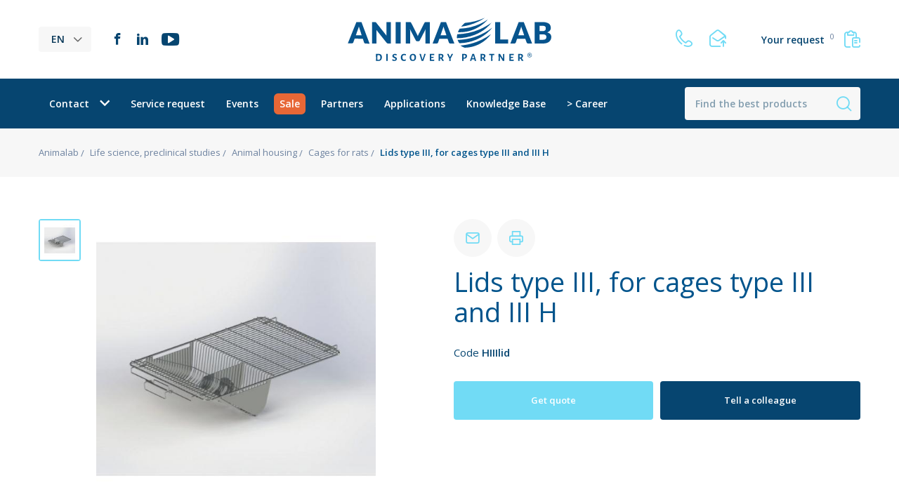

--- FILE ---
content_type: text/html; charset=UTF-8
request_url: https://animalab.eu/lids-type-iii-for-cages-type-iii-and-iiih
body_size: 8548
content:
<!DOCTYPE html>
<html lang="en">
<head>
    <script type="text/javascript" data-cmp-ab="1" src="https://cdn.consentmanager.net/delivery/autoblocking/b09b32c9f1d77.js" data-cmp-host="d.delivery.consentmanager.net" data-cmp-cdn="cdn.consentmanager.net" data-cmp-codesrc="0"></script>
    <base href="https://animalab.eu/">
    <meta charset="UTF-8">
                <!-- Global site tag (gtag.js) - Google Analytics -->
        <script async src="https://www.googletagmanager.com/gtag/js?id=UA-15745958-1"></script>
        <script>
            window.dataLayer = window.dataLayer || [];
            function gtag(){dataLayer.push(arguments);}
            gtag('js', new Date());

            gtag('config', 'UA-15745958-1');
        </script>
    
            <title>Lids type III, for cages type III and III H | Animalab</title>
        <meta name="description" content="">
        <meta name="robots" content="index,follow">
                                    <meta property="og:title" content="Lids type III, for cages type III and III H | Animalab">
            <meta property="og:description" content="">
            <meta property="og:url" content="https://animalab.eu/lids-type-iii-for-cages-type-iii-and-iiih">
                <meta property="og:site_name" content="Animalab">
        <meta property="og:type" content="website">
        <meta property="og:image" content="https://animalab.eu/assets/img/og-image-1200x630.jpg">
        <meta name="viewport" content="width=device-width, initial-scale=1, minimum-scale=1, maximum-scale=1, user-scalable=no">
    <link rel="stylesheet" href="assets/css/main.min.css?v=06032025">
    <link href="https://fonts.googleapis.com/css2?family=Open+Sans:wght@300;400;600&display=swap" rel="stylesheet">
    <link rel="apple-touch-icon" sizes="180x180" href="assets/img/favicon/apple-touch-icon.png">
    <link rel="icon" type="image/png" sizes="32x32" href="assets/img/favicon/favicon-32x32.png">
    <link rel="icon" type="image/png" sizes="16x16" href="assets/img/favicon/favicon-16x16.png">
    <link rel="manifest" href="assets/img/favicon/site.webmanifest">
    <meta name="msapplication-TileColor" content="#da532c">
    <meta name="theme-color" content="#ffffff">
    <script type="application/ld+json">
        {
            "@context": "http://www.schema.org",
            "@type": "LocalBusiness",
            "name": "AnimaLab Sp. z o.o.",
            "legalName": "AnimaLab Sp. z o.o.",
            "url": "https://animalab.eu",
            "image": "https://animalab.pl/assets/img/logo.png",
            "logo": "https://animalab.pl/assets/img/logo.png",
            "email": "info@animalab.pl",
            "telephone": "618616004",
            "vatID": "7792427277",
            "address": {
                "type": "PostalAddress",
                "addressLocality": "Poznań",
                "streetAddress": "Dąbrowskiego 343",
                "postalCode": "60-419",
                "addressRegion": "wielkopolskie"
            }
        }
    </script>
            <link rel="alternate" hreflang="pl" href="https://animalab.pl/pokrywy-typ-iii-do-klatek-typu-iii-i-iiih">
            <link rel="alternate" hreflang="en" href="https://animalab.eu/lids-type-iii-for-cages-type-iii-and-iiih">
            <link rel="alternate" hreflang="cs" href="https://animalab.cz/vika-typu-iii-pro-klece-typu-iii-a-iiih">
            <link rel="alternate" hreflang="hu" href="https://animalab.hu/iii-tipusu-fedelek-iii-es-iii-h-tipusu-ketrecekhez">
            <link rel="alternate" hreflang="lv" href="https://animalab.lv/lids-type-iii-for-cages-type-iii-and-iiih">
            <link rel="alternate" hreflang="hr" href="https://animalab.hr/poklopci-tip-iii-za-kaveze-tip-iii-i-iiih">
            <link rel="alternate" hreflang="de" href="https://animalab.de//">
        <!-- Global site tag (gtag.js) - Google Ads: 800861365 -->
    <script async src="https://www.googletagmanager.com/gtag/js?id=AW-800861365"></script>
    <script>
        window.dataLayer = window.dataLayer || [];
        function gtag(){dataLayer.push(arguments);}
        gtag('js', new Date());
        gtag('config', 'AW-800861365');
    </script>
            <!-- Google Tag Manager -->
        <script>(function(w,d,s,l,i){w[l]=w[l]||[];w[l].push({'gtm.start':
                    new Date().getTime(),event:'gtm.js'});var f=d.getElementsByTagName(s)[0],
                j=d.createElement(s),dl=l!='dataLayer'?'&l='+l:'';j.async=true;j.src=
                'https://www.googletagmanager.com/gtm.js?id='+i+dl;f.parentNode.insertBefore(j,f);
            })(window,document,'script','dataLayer','GTM-KT7XTVX');</script>
        <!-- End Google Tag Manager -->
    <meta name="csrf-token" content="VlqAO6LmjsWveciil5Is0IsEyjbQxka0OilCsRv5">
                <meta property="og:image" content="https://animalab.eu/images/1ff74171-661c-4d81-b309-930f7c832c01/lid-type-iii.jpg">
            <meta property="og:title" content="Lids type III, for cages type III and III H">
    <meta property="og:url" content="https://animalab.eu/lids-type-iii-for-cages-type-iii-and-iiih">
    <link rel="canonical" href="https://animalab.eu/lids-type-iii-for-cages-type-iii-and-iiih">
    </head>
<body>
            <!-- Google Tag Manager (noscript) -->
        <noscript><iframe src="https://www.googletagmanager.com/ns.html?id=GTM-KT7XTVX"
                          height="0" width="0" style="display:none;visibility:hidden"></iframe></noscript>
        <!-- End Google Tag Manager (noscript) -->
        <header class="header" data-minimize-offset="400">
        <div class="header__top">
            <div class="container">
                <div class="header__top-wrapper">
                    <div class="header__left">
                        <div class="header__languages">
                            <div class="dropdown js-dropdown">
                                <a class="btn-lang dropdown__trigger-icon js-dropdown-trigger">EN</a>
                                <div class="dropdown__drop dropdown__drop--small dropdown__drop--arrow dropdown__drop--right">
                                    <div class="dropdown__inner">
                                        <nav class="dropdown-links">
                                            <ul class="dropdown-links__list">
                                                                                                    <li class="dropdown-links__item"><a href="https://animalab.pl/pokrywy-typ-iii-do-klatek-typu-iii-i-iiih">PL</a></li>
                                                                                                    <li class="dropdown-links__item"><a href="https://animalab.eu/lids-type-iii-for-cages-type-iii-and-iiih">EN</a></li>
                                                                                                    <li class="dropdown-links__item"><a href="https://animalab.cz/vika-typu-iii-pro-klece-typu-iii-a-iiih">CS</a></li>
                                                                                                    <li class="dropdown-links__item"><a href="https://animalab.hu/iii-tipusu-fedelek-iii-es-iii-h-tipusu-ketrecekhez">HU</a></li>
                                                                                                    <li class="dropdown-links__item"><a href="https://animalab.lv/lids-type-iii-for-cages-type-iii-and-iiih">LV</a></li>
                                                                                                    <li class="dropdown-links__item"><a href="https://animalab.hr/poklopci-tip-iii-za-kaveze-tip-iii-i-iiih">HR</a></li>
                                                                                                    <li class="dropdown-links__item"><a href="https://animalab.de//">DE</a></li>
                                                                                            </ul>
                                        </nav>
                                    </div>
                                </div>
                            </div>
                        </div>
                        <div class="header__socials socials-list hidden-sm cmb">
                                                            <a href="https://www.facebook.com/animalabeu" class="social-item social-item--fb" target="_blank" rel="nofollow noreferrer noopener"><i class="ico ico-facebook"></i></a>
                                                                                        <a href="https://www.linkedin.com/company/animalab-eu" class="social-item social-item--linkedin" target="_blank" rel="nofollow noreferrer noopener"><i class="ico ico-linkedin"></i></a>
                                                                                        <a href="https://www.youtube.com/channel/UCx74dpWTrtac9TDt36XzL3A/playlists?disable_polymer=1" class="social-item social-item--youtube" target="_blank" rel="nofollow noreferrer noopener"><i class="ico ico-youtube"></i></a>
                                                    </div>
                    </div>
                    <div class="header__logo"><a href="https://animalab.eu"><img src="assets/img/logo.svg" alt="Animalab"></a></div>
                    <div class="header__right">
                        <div class="header__contact top-contact hidden-xs">
                            <a href="tel:+48618616004" class="js-tooltip" title="+48 61 861 60 04"><i class="ico ico-phone"></i></a>
                            <a href="mailto:info@animalab.eu" class="js-tooltip" title="info@animalab.eu"><i class="ico ico-email"></i></a>
                        </div>
                        <div class="header__request top-request">
                            <a href="https://animalab.eu/request"><span class="top-request__action-text">Your request <sup class="js-request-count">0</sup></span><i class="ico ico-documents"></i> <span class="top-request__action-number hidden visible-flex-sm js-request-count">0</span></a>
                        </div>
                    </div>
                </div>
            </div>
        </div>
        <div class="header__bottom-container js-sticky-box-container">
            <div class="header__bottom js-sticky-box">
                <div class="container">
                    <div class="header__bottom-wrapper">
                        <div class="header__nav hidden-md">
                            <nav class="nav">
                                <ul class="nav__list js-menu">
                                                                                                                                                            <li class="nav__item nav__item--dropdown  js-menu__list-item">
                                                <a href="https://animalab.eu/contact" class="relative">Contact<i class="nav__icon ico ico-chevron-down js-menu-icon"></i></a>
                                                <ul class="nav__sublist js-menu__list-sub">
                                                                                                            <li class="nav__subitem"><a href="https://animalab.eu/contact">Contact</a></li>
                                                                                                            <li class="nav__subitem"><a href="https://animalab.eu/our-offices">Our offices</a></li>
                                                                                                            <li class="nav__subitem"><a href="https://animalab.eu/about-us">About us</a></li>
                                                                                                    </ul>
                                            </li>
                                                                                                                                                                                                                <li class="nav__item">
                                                    <a href="https://animalab.eu/service-request">Service request</a>
                                                </li>
                                                                                                                                                                                                                                                            <li class="nav__item">
                                                    <a href="https://animalab.eu/events">Events</a>
                                                </li>
                                                                                                                                                                                                                                                            <li class="nav__item nav__item--sale">
                                                    <a href="https://animalab.eu/promotions"><span>Sale</span></a>
                                                </li>
                                                                                                                                                                                                                                                            <li class="nav__item">
                                                    <a href="https://animalab.eu/partners">Partners</a>
                                                </li>
                                                                                                                                                                                                                                                            <li class="nav__item">
                                                    <a href="https://animalab.eu/applications">Applications</a>
                                                </li>
                                                                                                                                                                                                                                                            <li class="nav__item">
                                                    <a href="https://animalab.eu/knowledge-base">Knowledge Base</a>
                                                </li>
                                                                                                                                                                                                                                                            <li class="nav__item">
                                                    <a href="https://animalab.eu/career">&gt;  Career</a>
                                                </li>
                                                                                                                                                        </ul>
                            </nav>
                        </div>
                        <div class="header__bottom-right">
                            <div class="header__search top-search">
                                <form action="https://animalab.eu/search" data-autocomplete-action="https://animalab.eu/search/autocomplete" method="get" class="top-search__form js-top-search">
                                    <div class="top-search__body">
                                        <input type="text" name="q" placeholder="Find the best products" value="" autocomplete="off" class="top-search__input js-top-search-input">
                                        <button type="submit" class="top-search__btn-icon"><i class="ico ico-search"></i></button>
                                    </div>
                                    <div class="search-results js-search-results is-empty"></div>
                                </form>
                            </div>
                            <a class="menu-trigger menu-trigger--small js-mobile-menu visible-md">
                                <span class="menu-trigger__inner">
                                    <span></span><span></span><span></span><span></span><span></span><span></span>
                                </span>
                            </a>
                        </div>
                    </div>
                </div>
            </div>
        </div>
        <div class="mobile-nav-panel">
            <div class="mobile-nav-panel__top hidden visible-xs">
                <div class="mobile-nav-panel__icons">
                    <div class="mobile-nav-panel__contact top-contact hidden visible-xs">
                        <a href="tel:+48618616004"><i class="ico ico-phone"></i></a>
                        <a href="mailto:info@animalab.eu"><i class="ico ico-email"></i></a>
                    </div>
                    <div class="mobile-nav-panel__request top-request hidden visible-xxs">
                        <a href="https://animalab.eu/request"><i class="ico ico-documents"></i><span class="top-request__action-number hidden visible-flex-sm js-request-count">0</span></a>
                    </div>
                </div>
            </div>
            <div class="mobile-nav-panel__scroll">
                <div class="mobile-nav-panel__links">
                    <nav class="mobile-nav">
                        <ul class="mobile-nav__list">
                                                                                                                                                                                                        <li class="mobile-nav__item">
                                            <a href="https://animalab.eu/contact">Contact</a>
                                        </li>
                                    
                                                                                                                                                                                                                                        <li class="mobile-nav__item">
                                            <a href="https://animalab.eu/service-request">Service request</a>
                                        </li>
                                    
                                                                                                                                                                                                                                        <li class="mobile-nav__item">
                                            <a href="https://animalab.eu/events">Events</a>
                                        </li>
                                    
                                                                                                                                                                                                                                        <li class="mobile-nav__item mobile-nav__item--sale">
                                            <a href="https://animalab.eu/promotions">Sale</a>
                                        </li>
                                    
                                                                                                                                                                                                                                        <li class="mobile-nav__item">
                                            <a href="https://animalab.eu/partners">Partners</a>
                                        </li>
                                    
                                                                                                                                                                                                <li class="mobile-nav__item has-childs">
    <a href="https://animalab.eu/applications" class="js-mobile-nav-trigger">Applications <i class="ico ico-plus"></i></a>
    <ul class="mobile-nav__sublist js-mobile-subnav" style="display: none;">
                                    <li class="mobile-nav__subitem">
                    <a href="https://animalab.eu/3d-cell-culture">3D cell culture</a>
                </li>
                                                <li class="mobile-nav__subitem">
                    <a href="https://animalab.eu/addictions">Addiction</a>
                </li>
                                                <li class="mobile-nav__subitem">
                    <a href="https://animalab.eu/aging">Aging</a>
                </li>
                                                <li class="mobile-nav__subitem">
                    <a href="https://animalab.eu/alzheimer">Alzheimer, dementia</a>
                </li>
                                                <li class="mobile-nav__subitem">
                    <a href="https://animalab.eu/angiogenesis-1">Angiogenesis</a>
                </li>
                                                <li class="mobile-nav__subitem">
                    <a href="https://animalab.eu/anxiety-depression">Anxiety, depression</a>
                </li>
                                                <li class="mobile-nav__subitem">
                    <a href="https://animalab.eu/behaviour">Behaviour</a>
                </li>
                                                <li class="mobile-nav__subitem">
                    <a href="https://animalab.eu/bile-sampling">Bile sampling</a>
                </li>
                                                <li class="mobile-nav__subitem">
                    <a href="https://animalab.eu/bioluminescent-imaging">Bioluminescent imaging</a>
                </li>
                                                <li class="mobile-nav__subitem">
                    <a href="https://animalab.eu/biosensing">Biosensing</a>
                </li>
                                                <li class="mobile-nav__subitem">
                    <a href="https://animalab.eu/blood-and-fluid-flow-oxygenation-1">Blood and fluid flow, oxygenation</a>
                </li>
                                                <li class="mobile-nav__subitem">
                    <a href="https://animalab.eu/blood-sampling">Blood sampling</a>
                </li>
                                                <li class="mobile-nav__subitem">
                    <a href="https://animalab.eu/breeding-reproduction">Breeding, reproduction</a>
                </li>
                                                <li class="mobile-nav__subitem">
                    <a href="https://animalab.eu/cardiovascular-disease-1">Cardiovascular</a>
                </li>
                                                <li class="mobile-nav__subitem">
                    <a href="https://animalab.eu/cell-biology">Cell biology</a>
                </li>
                                                <li class="mobile-nav__subitem">
                    <a href="https://animalab.eu/cell-culture-co-cultivation">Cell culture, co-cultivation</a>
                </li>
                                                <li class="mobile-nav__subitem">
                    <a href="https://animalab.eu/cell-culture-under-flow">Cell culture under flow</a>
                </li>
                                                <li class="mobile-nav__subitem has-childs">
                    <a href="#" class="js-mobile-nav-trigger">Cells, tissues <i class="ico ico-plus"></i></a>
                    <ul class="mobile-nav__sublist js-mobile-subnav">
                        <li class="mobile-nav__subitem"><a href="https://animalab.eu/cells-tissues">All</a></li>
                                                    <li class="mobile-nav__subitem"><a href="https://animalab.eu/3d-cell-culture">3D cell culture</a></li>
                                                    <li class="mobile-nav__subitem"><a href="https://animalab.eu/angiogenesis-1">Angiogenesis</a></li>
                                                    <li class="mobile-nav__subitem"><a href="https://animalab.eu/blood-and-fluid-flow-oxygenation-1">Blood and fluid flow, oxygenation</a></li>
                                                    <li class="mobile-nav__subitem"><a href="https://animalab.eu/cell-biology">Cell biology</a></li>
                                                    <li class="mobile-nav__subitem"><a href="https://animalab.eu/cell-culture-co-cultivation">Cell culture, co-cultivation</a></li>
                                                    <li class="mobile-nav__subitem"><a href="https://animalab.eu/cell-culture-under-flow">Cell culture under flow</a></li>
                                                    <li class="mobile-nav__subitem"><a href="https://animalab.eu/cell-therapy-1">Cell therapy</a></li>
                                                    <li class="mobile-nav__subitem"><a href="https://animalab.eu/cell-separation">Centrifuges, cell separation</a></li>
                                                    <li class="mobile-nav__subitem"><a href="https://animalab.eu/chemotaxis-1">Chemotaxis</a></li>
                                                    <li class="mobile-nav__subitem"><a href="https://animalab.eu/endothelial-cell">Endothelial cell</a></li>
                                                    <li class="mobile-nav__subitem"><a href="https://animalab.eu/immunofluorescence-assays">Immunofluorescence</a></li>
                                                    <li class="mobile-nav__subitem"><a href="https://animalab.eu/isolated-tissues">Isolated tissues and organs</a></li>
                                                    <li class="mobile-nav__subitem"><a href="https://animalab.eu/live-cell-imaging">Live cell imaging</a></li>
                                                    <li class="mobile-nav__subitem"><a href="https://animalab.eu/locating-and-counting-cells">Locating and counting cells</a></li>
                                                    <li class="mobile-nav__subitem"><a href="https://animalab.eu/molecular-biology">Molecular biology</a></li>
                                                    <li class="mobile-nav__subitem"><a href="https://animalab.eu/organoids-spheroids">Organoids, spheroids</a></li>
                                                    <li class="mobile-nav__subitem"><a href="https://animalab.eu/pathomorphology">Pathomorphology</a></li>
                                                    <li class="mobile-nav__subitem"><a href="https://animalab.eu/preparation-of-cell-culture-for-imaging">Preparation of cell culture for imaging</a></li>
                                                    <li class="mobile-nav__subitem"><a href="https://animalab.eu/screening-and-high-throughput-of-cells">Screening and high throughput of cells, HTS screening</a></li>
                                                    <li class="mobile-nav__subitem"><a href="https://animalab.eu/super-resolution-microscopy">Super-resolution microscopy</a></li>
                                                    <li class="mobile-nav__subitem"><a href="https://animalab.eu/transfection">Transfection</a></li>
                                                    <li class="mobile-nav__subitem"><a href="https://animalab.eu/transgenesis-targeted-mutations">Transgenesis, targeted mutations</a></li>
                                                    <li class="mobile-nav__subitem"><a href="https://animalab.eu/wound-healing-and-cells-migration">Wound healing and migration</a></li>
                                                    <li class="mobile-nav__subitem"><a href="https://animalab.eu/yeast-cells-1">Yeast cells</a></li>
                                            </ul>
                </li>
                                                <li class="mobile-nav__subitem">
                    <a href="https://animalab.eu/cell-therapy-1">Cell therapy</a>
                </li>
                                                <li class="mobile-nav__subitem">
                    <a href="https://animalab.eu/cell-separation">Centrifuges, cell separation</a>
                </li>
                                                <li class="mobile-nav__subitem">
                    <a href="https://animalab.eu/chemotaxis-1">Chemotaxis</a>
                </li>
                                                <li class="mobile-nav__subitem">
                    <a href="https://animalab.eu/cleanliness-and-sterility">Cleanliness and sterility</a>
                </li>
                                                <li class="mobile-nav__subitem">
                    <a href="https://animalab.eu/conditioning">Conditioning</a>
                </li>
                                                <li class="mobile-nav__subitem">
                    <a href="https://animalab.eu/covid-19">COVID-19</a>
                </li>
                                                <li class="mobile-nav__subitem">
                    <a href="https://animalab.eu/dermatology">Dermatology</a>
                </li>
                                                <li class="mobile-nav__subitem">
                    <a href="https://animalab.eu/diabetes">Diabetes</a>
                </li>
                                                <li class="mobile-nav__subitem">
                    <a href="https://animalab.eu/drug-development">Drug development</a>
                </li>
                                                <li class="mobile-nav__subitem">
                    <a href="https://animalab.eu/drug-infusion">Drug infusion</a>
                </li>
                                                <li class="mobile-nav__subitem">
                    <a href="https://animalab.eu/electrical-mapping-systems-multi-electrode-arrays-meas">Electrical mapping systems, Multi-Electrode Arrays MEAs</a>
                </li>
                                                <li class="mobile-nav__subitem">
                    <a href="https://animalab.eu/electrophysiology">Electrophysiology</a>
                </li>
                                                <li class="mobile-nav__subitem">
                    <a href="https://animalab.eu/endothelial-cell">Endothelial cell</a>
                </li>
                                                <li class="mobile-nav__subitem">
                    <a href="https://animalab.eu/fluorescent-imaging">Fluorescent imaging</a>
                </li>
                                                <li class="mobile-nav__subitem">
                    <a href="https://animalab.eu/hypoxia">Hypoxia</a>
                </li>
                                                <li class="mobile-nav__subitem has-childs">
                    <a href="#" class="js-mobile-nav-trigger">Imaging of animals <i class="ico ico-plus"></i></a>
                    <ul class="mobile-nav__sublist js-mobile-subnav">
                        <li class="mobile-nav__subitem"><a href="https://animalab.eu/imaging-of-animals">All</a></li>
                                                    <li class="mobile-nav__subitem"><a href="https://animalab.eu/bioluminescent-imaging">Bioluminescent imaging</a></li>
                                                    <li class="mobile-nav__subitem"><a href="https://animalab.eu/electrical-mapping-systems-multi-electrode-arrays-meas">Electrical mapping systems, Multi-Electrode Arrays MEAs</a></li>
                                                    <li class="mobile-nav__subitem"><a href="https://animalab.eu/fluorescent-imaging">Fluorescent imaging</a></li>
                                                    <li class="mobile-nav__subitem"><a href="https://animalab.eu/laser-stereovision-imaging">Laser, stereovision imaging, photometry</a></li>
                                                    <li class="mobile-nav__subitem"><a href="https://animalab.eu/optogenetics">Optogenetics</a></li>
                                                    <li class="mobile-nav__subitem"><a href="https://animalab.eu/pet-ct-mri">PET, CT, MRI</a></li>
                                                    <li class="mobile-nav__subitem"><a href="https://animalab.eu/usg-ultrasound">USG, ultrasound</a></li>
                                                    <li class="mobile-nav__subitem"><a href="https://animalab.eu/rtg-irradiators">X-ray, irradiators</a></li>
                                            </ul>
                </li>
                                                <li class="mobile-nav__subitem">
                    <a href="https://animalab.eu/imaging-of-platns-seeds">Imaging of plants, seeds</a>
                </li>
                                                <li class="mobile-nav__subitem">
                    <a href="https://animalab.eu/immunofluorescence-assays">Immunofluorescence</a>
                </li>
                                                <li class="mobile-nav__subitem">
                    <a href="https://animalab.eu/immunology">Immunology</a>
                </li>
                                                <li class="mobile-nav__subitem">
                    <a href="https://animalab.eu/infections">Infections</a>
                </li>
                                                <li class="mobile-nav__subitem">
                    <a href="https://animalab.eu/inflammation">Inflammation</a>
                </li>
                                                <li class="mobile-nav__subitem">
                    <a href="https://animalab.eu/infusion">Infusion</a>
                </li>
                                                <li class="mobile-nav__subitem">
                    <a href="https://animalab.eu/injection">Injection</a>
                </li>
                                                <li class="mobile-nav__subitem">
                    <a href="https://animalab.eu/isolated-tissues">Isolated tissues and organs</a>
                </li>
                                                <li class="mobile-nav__subitem">
                    <a href="https://animalab.eu/laboratory">Laboratory equipment</a>
                </li>
                                                <li class="mobile-nav__subitem">
                    <a href="https://animalab.eu/laser-stereovision-imaging">Laser, stereovision imaging, photometry</a>
                </li>
                                                <li class="mobile-nav__subitem">
                    <a href="https://animalab.eu/live-cell-imaging">Live cell imaging</a>
                </li>
                                                <li class="mobile-nav__subitem">
                    <a href="https://animalab.eu/locating-and-counting-cells">Locating and counting cells</a>
                </li>
                                                <li class="mobile-nav__subitem">
                    <a href="https://animalab.eu/metabolism">Metabolism</a>
                </li>
                                                <li class="mobile-nav__subitem">
                    <a href="https://animalab.eu/microbiome-research">Microbiome</a>
                </li>
                                                <li class="mobile-nav__subitem">
                    <a href="https://animalab.eu/microinjection">Microinjections</a>
                </li>
                                                <li class="mobile-nav__subitem">
                    <a href="https://animalab.eu/microorganisms-insects">Microorganisms, insects</a>
                </li>
                                                <li class="mobile-nav__subitem">
                    <a href="https://animalab.eu/molecular-biology">Molecular biology</a>
                </li>
                                                <li class="mobile-nav__subitem">
                    <a href="https://animalab.eu/neuroscience">Neuroscience</a>
                </li>
                                                <li class="mobile-nav__subitem">
                    <a href="https://animalab.eu/nondestructive-testing-ndt">Nondestructive testing NDT</a>
                </li>
                                                <li class="mobile-nav__subitem">
                    <a href="https://animalab.eu/obesity">Obesity, overweight</a>
                </li>
                                                <li class="mobile-nav__subitem">
                    <a href="https://animalab.eu/oncology">Oncology, cancer</a>
                </li>
                                                <li class="mobile-nav__subitem">
                    <a href="https://animalab.eu/operations-and-animal-procedures">Operations and animal procedures</a>
                </li>
                                                <li class="mobile-nav__subitem">
                    <a href="https://animalab.eu/optogenetics">Optogenetics</a>
                </li>
                                                <li class="mobile-nav__subitem">
                    <a href="https://animalab.eu/oral-gavage">Oral gavage</a>
                </li>
                                                <li class="mobile-nav__subitem">
                    <a href="https://animalab.eu/organoids-spheroids">Organoids, spheroids</a>
                </li>
                                                <li class="mobile-nav__subitem">
                    <a href="https://animalab.eu/pathomorphology">Pathomorphology</a>
                </li>
                                                <li class="mobile-nav__subitem">
                    <a href="https://animalab.eu/pet-ct-mri">PET, CT, MRI</a>
                </li>
                                                <li class="mobile-nav__subitem">
                    <a href="https://animalab.eu/pharma">Pharma industry</a>
                </li>
                                                <li class="mobile-nav__subitem">
                    <a href="https://animalab.eu/physiology">Physiology</a>
                </li>
                                                <li class="mobile-nav__subitem">
                    <a href="https://animalab.eu/preparation-of-cell-culture-for-imaging">Preparation of cell culture for imaging</a>
                </li>
                                                <li class="mobile-nav__subitem has-childs">
                    <a href="#" class="js-mobile-nav-trigger">R&amp;D, Research and development <i class="ico ico-plus"></i></a>
                    <ul class="mobile-nav__sublist js-mobile-subnav">
                        <li class="mobile-nav__subitem"><a href="https://animalab.eu/research-and-development">All</a></li>
                                                    <li class="mobile-nav__subitem"><a href="https://animalab.eu/bile-sampling">Bile sampling</a></li>
                                                    <li class="mobile-nav__subitem"><a href="https://animalab.eu/blood-sampling">Blood sampling</a></li>
                                                    <li class="mobile-nav__subitem"><a href="https://animalab.eu/drug-development">Drug development</a></li>
                                                    <li class="mobile-nav__subitem"><a href="https://animalab.eu/drug-infusion">Drug infusion</a></li>
                                                    <li class="mobile-nav__subitem"><a href="https://animalab.eu/infusion">Infusion</a></li>
                                                    <li class="mobile-nav__subitem"><a href="https://animalab.eu/injection">Injection</a></li>
                                                    <li class="mobile-nav__subitem"><a href="https://animalab.eu/oral-gavage">Oral gavage</a></li>
                                                    <li class="mobile-nav__subitem"><a href="https://animalab.eu/self-administration">Self-administration</a></li>
                                                    <li class="mobile-nav__subitem"><a href="https://animalab.eu/stem-cell-research-1">Stem cell research</a></li>
                                                    <li class="mobile-nav__subitem"><a href="https://animalab.eu/vaccines">Vaccines</a></li>
                                            </ul>
                </li>
                                                <li class="mobile-nav__subitem">
                    <a href="https://animalab.eu/respiratory-pulmonology">Respiratory, pulmonology</a>
                </li>
                                                <li class="mobile-nav__subitem">
                    <a href="https://animalab.eu/screening-and-high-throughput-of-cells">Screening and high throughput of cells, HTS screening</a>
                </li>
                                                <li class="mobile-nav__subitem">
                    <a href="https://animalab.eu/self-administration">Self-administration</a>
                </li>
                                                <li class="mobile-nav__subitem">
                    <a href="https://animalab.eu/signal-measurements">Signals measurement</a>
                </li>
                                                <li class="mobile-nav__subitem">
                    <a href="https://animalab.eu/stem-cell-research-1">Stem cell research</a>
                </li>
                                                <li class="mobile-nav__subitem">
                    <a href="https://animalab.eu/super-resolution-microscopy">Super-resolution microscopy</a>
                </li>
                                                <li class="mobile-nav__subitem">
                    <a href="https://animalab.eu/toxicology">Toxicology</a>
                </li>
                                                <li class="mobile-nav__subitem">
                    <a href="https://animalab.eu/transfection">Transfection</a>
                </li>
                                                <li class="mobile-nav__subitem">
                    <a href="https://animalab.eu/transgenesis-targeted-mutations">Transgenesis, targeted mutations</a>
                </li>
                                                <li class="mobile-nav__subitem">
                    <a href="https://animalab.eu/usg-ultrasound">USG, ultrasound</a>
                </li>
                                                <li class="mobile-nav__subitem">
                    <a href="https://animalab.eu/vaccines">Vaccines</a>
                </li>
                                                <li class="mobile-nav__subitem">
                    <a href="https://animalab.eu/veterinary-medicine">Veterinary medicine</a>
                </li>
                                                <li class="mobile-nav__subitem">
                    <a href="https://animalab.eu/virusology">Virology</a>
                </li>
                                                <li class="mobile-nav__subitem">
                    <a href="https://animalab.eu/vivarium">Vivarium</a>
                </li>
                                                <li class="mobile-nav__subitem">
                    <a href="https://animalab.eu/wound-healing-and-cells-migration">Wound healing and migration</a>
                </li>
                                                <li class="mobile-nav__subitem">
                    <a href="https://animalab.eu/rtg-irradiators">X-ray, irradiators</a>
                </li>
                                                <li class="mobile-nav__subitem">
                    <a href="https://animalab.eu/yeast-cells-1">Yeast cells</a>
                </li>
                                                <li class="mobile-nav__subitem">
                    <a href="https://animalab.eu/zebrafish-research">Zebrafish research</a>
                </li>
                        </ul>
</li>
                                                                                                                                                                                                                                        <li class="mobile-nav__item">
                                            <a href="https://animalab.eu/knowledge-base">Knowledge Base</a>
                                        </li>
                                    
                                                                                                                                                                                                                                        <li class="mobile-nav__item">
                                            <a href="https://animalab.eu/career">&gt;  Career</a>
                                        </li>
                                    
                                                                                    </ul>
                    </nav>
                    <div class="mobile-nav__socials socials-list hidden visible-md cmb">
                                                    <a href="https://www.facebook.com/animalabeu" class="social-item social-item--fb" target="_blank" rel="nofollow noreferrer noopener"><i class="ico ico-facebook"></i></a>
                                                                            <a href="https://www.linkedin.com/company/animalab-eu" class="social-item social-item--linkedin" target="_blank" rel="nofollow noreferrer noopener"><i class="ico ico-linkedin"></i></a>
                                                                            <a href="https://www.youtube.com/channel/UCx74dpWTrtac9TDt36XzL3A/playlists?disable_polymer=1" class="social-item social-item--youtube" target="_blank" rel="nofollow noreferrer noopener"><i class="ico ico-youtube"></i></a>
                                            </div>
                </div>
            </div>
        </div>
    </header>
    <main class="main product-page">
        <div class="breadcrumbs ">
        <div class="container">
            <nav class="breadcrumbs__body">
                <ul class="breadcrumbs__list">
                                            <li class="breadcrumbs__item"><a href="https://animalab.eu">Animalab</a></li>
                                                    <li class="breadcrumbs__item"><a href="https://animalab.eu/life-science">Life science, preclinical studies</a></li>
                                                    <li class="breadcrumbs__item"><a href="https://animalab.eu/animal-housing">Animal housing</a></li>
                                                    <li class="breadcrumbs__item"><a href="https://animalab.eu/cages-for-rats">Cages for rats</a></li>
                                                                                        <li class="breadcrumbs__item breadcrumbs__item--current"><span>Lids type III, for cages type III and III H</span></li>
                                    </ul>
            </nav>
        </div>
    </div>
    <script type="application/ld+json">
    {
        "@context": "https://schema.org",
        "@type": "BreadcrumbList",
        "itemListElement": [{
            "@type": "ListItem",
            "position": 1,
            "name": "Animalab",
            "item": "https://animalab.eu"
        },
                    {
                "@type": "ListItem",
                "position": 2,
                "name": "Life science, preclinical studies",
                "item": "https://animalab.eu/life-science"
            },
                    {
                "@type": "ListItem",
                "position": 3,
                "name": "Animal housing",
                "item": "https://animalab.eu/animal-housing"
            },
                    {
                "@type": "ListItem",
                "position": 4,
                "name": "Cages for rats",
                "item": "https://animalab.eu/cages-for-rats"
            },
                {
            "@type": "ListItem",
            "position": 5,
            "name": "Lids type III, for cages type III and III H",
                "item": "https://animalab.eu/lids-type-iii-for-cages-type-iii-and-iiih"
            }
        ]
    }
    </script>
        <section class="section pb-20">
            <div class="container relative">
                <div class="product-page__content">
                    <div class="row gutters-12">
                        <div class="col-xxs-12 col-md-5 col-lg-5">
                            <div class="product-page__images">
    <div class="row gutters-12">

                    <div class="hidden-md col-sm-12 last-md first-lg col-lg-2">
                <div class="product-page__thumbs owl-carousel owl-thumbs product-img-thumbs js-product-img-thumbs" data-slider-id="3">
                                            <div class="product-img-thumbs__item owl-thumb-item"><img src="https://animalab.eu/images/9776ef1e-4778-4adc-b552-357815f06583/lid-type-iii.jpg" alt="Lid type III"></div>
                                                        </div>
            </div>
            <div class="col-xs-12 col-sm-12 col-lg-10">
                <div class="product-page__slider js-product-img-slider-nav relative">
                    <div class="product-img-slider owl-carousel js-product-img-slider" data-slider-id="3">
                                                    <div class="product-img-slider__item">
                                <a href="https://animalab.eu/images/1ff74171-661c-4d81-b309-930f7c832c01/lid-type-iii.jpg" class="MagicZoom" data-gallery="gallery" data-fancybox="gallery" data-caption="Lid type III">
                                    <img src="https://animalab.eu/images/1cc9405b-c1cb-4542-a7f3-ad85cf6234f0/lid-type-iii.jpg" alt="Lid type III" itemprop="image">
                                </a>
                            </div>
                                                                    </div>
                    <div class="product-img-slider-nav">
                        <div class="owl-nav"></div>
                    </div>
										
                </div>
            </div>
            </div>
</div>
                        </div>
                        <div class="col-xxs-12 col-md-7 col-lg-6 col-lg-offset-1">
                            <div class="product-page__introduce">
    <div class="product-page__abs-actions abs-actions mb-10">
        <a href="mailto:?subject=Check%20Lids%20type%20III%2C%20for%20cages%20type%20III%20and%20III%20H&body=Hello%2C%20I%20would%20like%20to%20recommend%20you%20Lids%20type%20III%2C%20for%20cages%20type%20III%20and%20III%20H%20-%20https%3A%2F%2Fanimalab.eu%2Flids-type-iii-for-cages-type-iii-and-iiih.%0ACheers." class="abs-actions__item">
            <svg xmlns="http://www.w3.org/2000/svg" width="22.785" height="18" viewBox="0 0 22.785 18">
                <g id="mail" transform="translate(-0.607 -3)">
                    <path  data-name="Path 2615" d="M4,4H20a2.006,2.006,0,0,1,2,2V18a2.006,2.006,0,0,1-2,2H4a2.006,2.006,0,0,1-2-2V6A2.006,2.006,0,0,1,4,4Z" fill="none" stroke="#71dbf5" stroke-linecap="round" stroke-linejoin="round" stroke-width="2"/>
                    <path  data-name="Path 2616" d="M22,6,12,13,2,6" fill="none" stroke="#71dbf5" stroke-linecap="round" stroke-linejoin="round" stroke-width="2"/>
                </g>
            </svg>
        </a>
        <a href="#" onclick="window.print();return false" class="abs-actions__item">
            <svg xmlns="http://www.w3.org/2000/svg" width="22" height="22" viewBox="0 0 22 22">
                <g id="printer_1_" data-name="printer (1)" transform="translate(-1 -1)">
                    <path id="Path_2613" data-name="Path 2613" d="M6,9V2H18V9" fill="none" stroke="#71dbf5" stroke-linecap="round" stroke-linejoin="round" stroke-width="2"/>
                    <path id="Path_2614" data-name="Path 2614" d="M6,18H4a2,2,0,0,1-2-2V11A2,2,0,0,1,4,9H20a2,2,0,0,1,2,2v5a2,2,0,0,1-2,2H18" fill="none" stroke="#71dbf5" stroke-linecap="round" stroke-linejoin="round" stroke-width="2"/>
                    <rect id="Rectangle_43" data-name="Rectangle 43" width="12" height="8" transform="translate(6 14)" stroke-width="2" stroke="#71dbf5" stroke-linecap="round" stroke-linejoin="round" fill="none"/>
                </g>
            </svg>
        </a>
    </div>
    <div class="product-page__data">
        <div class="product-page__upper-wrapper">
            <div class="product-page__heading">
                                <h1 itemprop="name" class="product-page__title main-title main-title--blue">Lids type III, for cages type III and III H</h1>
            </div>
        </div>
    </div>
                <div class="product-page__catalogue-number">Code <strong>HIIIlid</strong></div>
    
    
    
    <div class="product-page__buttons btn-group">
                    <a href="https://animalab.eu/request/add/2416" class="btn btn--block js-request-add">Get quote</a>
                <a href="mailto:?subject=Check%20Lids%20type%20III%2C%20for%20cages%20type%20III%20and%20III%20H&body=Hello%2C%20I%20would%20like%20to%20recommend%20you%20Lids%20type%20III%2C%20for%20cages%20type%20III%20and%20III%20H%20-%20https%3A%2F%2Fanimalab.eu%2Flids-type-iii-for-cages-type-iii-and-iiih.%0ACheers." class="btn btn--primary btn--block">Tell a colleague</a>
    </div>

    
    </div>
                        </div>
                    </div>
                </div>
            </div>
            <div class="tabs js-tabs js-more-target">
                <div class="tabs-nav-container">
                    <div class="container">
                        <div class="row">
                            <div class="col-lg-10 col-lg-offset-1">
                                <nav class="tabs__nav tabs-nav tabs-nav--nowrap js-nav-responsive">
                                    <ul class="tabs-nav__list">
                                                                                    <li class="tabs-nav__item js-nav-responsive-item"><a href="#features" class="js-tab is-active">Features</a></li>
                                                                                                                                                                    <li class="tabs-nav__item js-nav-responsive-item"><a href="#components" class="js-tab">Components</a></li>
                                                                                                                                                                                                                                                    <li class="tabs-nav__item js-nav-responsive-item"><a href="#models" class="js-tab">Available models</a></li>
                                                                            </ul>
                                </nav>
                            </div>
                        </div>
                    </div>
                </div>

                                    <div class="tabs__content js-tab-content is-active" id="features-tab">
                        <div class="container">
                            <div class="title-print main-title main-title--small">Features</div>
                        </div>
                        <div class="img-texts-list cmt">


                            <div class="img-text img-text--text">
        <div class="container">
            <div class="row">
                <div class="col-lg-offset-1 col-lg-10 col-xs-12">
                    <div class="row gutters-20">
                                                                                                                <div class="col-md-10 col-md-offset-1">
                                    <div class="img-text__text">
                                        <div class="wysiwyg">
                                            <p>Lids type III are made of stainless steel and zinc-chromate and fits to conventional cages type III and higher cages - type IIIH.</p>
<p>Dividers for III stainless steel lids can be removable or foldable.</p>
<figure class="img img--left"><img src="storage/files/products/2/2377/icon Compatible with other cage systems.png" alt="icon Compatible with other cage systems.png" width="68" height="68" /></figure>
<p> </p>
<p> </p>
<p>Lids type III fits to plastic cages from other manufacturers and can be used as a replacement.</p>
                                        </div>
                                    </div>
                                </div>
                                                                        </div>
                </div>
            </div>
        </div>
    </div>
                        </div>
                    </div>
                
                
                                    <div class="tabs__content js-tab-content" id="components-tab">

                        <div class="container">
                            <div class="title-print main-title main-title--small">Components</div>
                            <div class="product-components">
    <div class="row gutters-12">
        <div class="col-xs-12 col-sm-10 col-sm-offset-1 col-md-8 col-md-offset-2 col-lg-6 col-lg-offset-3">
                                        <div class="product-components__item product-components__item--large-mb">
                    <div class="product-components__title main-title main-title--smaller">Extend system with following add-ons</div>
                    <div class="product-components__list wysiwyg">
                        <ul>
                                                                                                <li>
                                        <a href="https://animalab.eu/cages-type-iii-for-mice-conventional" target="_blank">Cages type III, conventional</a>
                                    </li>
                                                                                                                                <li>
                                        <a href="https://animalab.eu/conventional-cages-for-rats-type-iiih" target="_blank">Cages type IIIH for rats, conventional</a>
                                    </li>
                                                                                                                                <li>
                                        <a href="https://animalab.eu/polycarbonate-drinking-bottles" target="_blank">Polycarbonate drinking bottles</a>
                                    </li>
                                                                                                                                <li>
                                        <a href="https://animalab.eu/polysulphone-drinking-bottles" target="_blank">Polysulphone drinking bottles</a>
                                    </li>
                                                                                                                                <li>
                                        <a href="https://animalab.eu/stainless-steel-caps-silicone-rings-for-drinking-bottles" target="_blank">Stainless steel caps, silicone rings for drinking bottles</a>
                                    </li>
                                                                                                                                <li>
                                        <a href="https://animalab.eu/label-holders-for-animal-cages" target="_blank">Label holders for animal cages</a>
                                    </li>
                                                                                    </ul>
                    </div>
                </div>
            
        </div>
    </div>

</div>
                        </div>
                    </div>
                
                
                
                
                                    <div class="tabs__content js-tab-content" id="models-tab">
                        <div class="container">
                            <div class="title-print main-title main-title--small">Models</div>
                            <div class="row gutters-12">
    <div class="col-lg-8 col-lg-offset-2">
        <div class="table-responsive table-responsive--alt">
            <table class="table-panel cmb">
                <thead class="table-panel__thead">
                <tr class="table-panel__tr">
                    <th class="table-panel__th">Product name</th>
                    <th class="table-panel__th"></th>
                </tr>
                </thead>
                <tbody class="table-panel__tbody">
                                            <tr class="table-panel__tr">
                            <td class="table-panel__td">
                                                                    PC III LID&nbsp;
                                                                Wire bar lid (stainless steel) for cages type III and IIIH
                            </td>
                            <td class="table-panel__td" style="width: 0;">
                                <div class="table-panel__actions">
                                                                        <a href="https://animalab.eu/request/add/2416?models[]=296" class="btn btn--small js-request-add">Get quote</a>
                                </div>
                            </td>
                        </tr>
                                            <tr class="table-panel__tr">
                            <td class="table-panel__td">
                                                                    PP III LID&nbsp;
                                                                Wire bar lid (zinc-chromate) for polypropylene cages type III and IIIH
                            </td>
                            <td class="table-panel__td" style="width: 0;">
                                <div class="table-panel__actions">
                                                                        <a href="https://animalab.eu/request/add/2416?models[]=295" class="btn btn--small js-request-add">Get quote</a>
                                </div>
                            </td>
                        </tr>
                                            <tr class="table-panel__tr">
                            <td class="table-panel__td">
                                                                    030100240&nbsp;
                                                                Wire lid (stainless steel) for type III &amp; IIIH with integrated divider
                            </td>
                            <td class="table-panel__td" style="width: 0;">
                                <div class="table-panel__actions">
                                                                        <a href="https://animalab.eu/request/add/2416?models[]=297" class="btn btn--small js-request-add">Get quote</a>
                                </div>
                            </td>
                        </tr>
                                            <tr class="table-panel__tr">
                            <td class="table-panel__td">
                                                                    030100245&nbsp;
                                                                Wire lid (stainless steel) - type III FK with integrated divider, for microisolator cage type III
                            </td>
                            <td class="table-panel__td" style="width: 0;">
                                <div class="table-panel__actions">
                                                                        <a href="https://animalab.eu/request/add/2416?models[]=298" class="btn btn--small js-request-add">Get quote</a>
                                </div>
                            </td>
                        </tr>
                                    </tbody>
            </table>
        </div>
    </div>
</div>
                        </div>
                    </div>
                            </div>
        </section>
            </main>
    <footer class="footer" style="background-image: url('assets/img/img-map.png')">
        <div class="container">
            <div class="footer__main-title main-title main-title--white">We help to discover new <span class="color-key-1"><strong>possibilities</strong></span></div>
            <div class="footer__top">
                <div class="row gutters-12">
                    <div class="col-md-4">
                        <div class="footer__logo"><img src="assets/img/logo-white.svg" alt="Animalab"></div>
                        <div class="footer__counters counters">
                            <div class="row gutters-12">
                                <div class="col-md-6">
                                    <div class="counters__item">
                                        <span class="counters__number js-counter">21</span><span class="counters__text">Years of experience</span>
                                    </div>
                                </div>
                                <div class="col-md-6">
                                    <div class="counters__item">
                                        <span class="counters__number js-counter">14 877</span><span class="counters__text">Finished projects</span>
                                    </div>
                                </div>
                            </div>

                        </div>
                    </div>
                    <div class="col-md-4 col-md-offset-1">
                        <div class="footer__title">Company</div>
                        <nav class="footer__nav links">
                            <ul class="links__list">
                                                                    <li class="links__item"><a href="https://animalab.eu/about-us">About us</a></li>
                                                                    <li class="links__item"><a href="https://animalab.eu/partners">Partners</a></li>
                                                                    <li class="links__item"><a href="https://animalab.eu/events">Events</a></li>
                                                                    <li class="links__item"><a href="https://animalab.eu/download">Download</a></li>
                                                                    <li class="links__item"><a href="https://animalab.eu/privacy-policy">Privacy policy</a></li>
                                                                    <li class="links__item"><a href="https://animalab.eu/knowledge-base">Knowledge Base</a></li>
                                                            </ul>
                        </nav>
                    </div>
                    <div class="col-md-3">
                        <div class="footer__title">Get in touch</div>
                        <div class="footer__contact">
                            <div class="footer__address">
                                <p><span class="print-only">Animalab</span> Dąbrowskiego 343, 60-419 Poznań</p>
                            </div>
                            <div class="footer__phone">
                                <a href="tel:+48618616004">+48 61 861 60 04</a>
                            </div>
                            <div class="footer__email">
                                <a href="mailto:info@animalab.eu">info@animalab.eu</a>
                            </div>
                        </div>
                        <div class="footer__socials socials-list">
                                                            <a href="https://www.facebook.com/animalabeu" class="social-item social-item--fb" target="_blank" rel="nofollow noreferrer noopener"><i class="ico ico-facebook"></i></a>
                                                                                        <a href="https://www.linkedin.com/company/animalab-eu" class="social-item social-item--linkedin" target="_blank" rel="nofollow noreferrer noopener"><i class="ico ico-linkedin"></i></a>
                                                                                        <a href="https://www.youtube.com/channel/UCx74dpWTrtac9TDt36XzL3A/playlists?disable_polymer=1" class="social-item social-item--youtube" target="_blank" rel="nofollow noreferrer noopener"><i class="ico ico-youtube"></i></a>
                                                    </div>
                    </div>
                </div>
            </div>
            <hr class="cmb cmt">
            <div class="footer__bottom">
                <div class="row gutters-12">
                    <div class="col-md-4 flex flex--center-y">
                        <nav class="footer__bottom-links">
                            <ul class="footer__bottom-list">
                                                            </ul>
                        </nav>
                    </div>
                    <div class="col-md-4">
                        <p class="footer__copy-create">&copy; Animalab. All rights Reserved. by <a href="https://www.iguanastudio.pl" target="_blank" rel="nofollow">Iguana Studio</a></p>
                    </div>
                </div>
            </div>
        </div>
    </footer>
    <form id="post-form" action="" method="post" style="display: none;">
    <input type="hidden" name="_method" value="POST">    <input type="hidden" name="_token" value="VlqAO6LmjsWveciil5Is0IsEyjbQxka0OilCsRv5"></form>
    <script src="https://animalab.eu/js-localization/all.js"></script>
    <script>
        Lang.setLocale("en");
    </script>
<script src="assets/js/vendor.min.js?v=06032025"></script>
<script src="assets/js/main.min.js?v=06032025"></script>

<script>
    if (typeof captcha !== 'undefined') captcha.load();
</script>
</body>
</html>


--- FILE ---
content_type: text/css
request_url: https://animalab.eu/assets/css/main.min.css?v=06032025
body_size: 32337
content:
@charset "UTF-8";
/*!
Project: Temporary Boncio front-end template;
Authors: Damian Bonar;
Company: Bonar Studio;
*/.clearfix:after{clear:both;content:"";display:block}.disabled-scroll{height:100%;overflow:hidden;position:fixed;width:100%}.btn.is-loading,.checkbox__input,.disabled,.pagination__item.is-disabled,.radio__input{pointer-events:none;-webkit-touch-callout:none;-webkit-user-select:none;-ms-user-select:none;user-select:none}.main-title,.map-info-window__title{color:#00548c;font-weight:400;line-height:1.2;margin:0 0 1.5625rem}.pt-10{padding-top:.625rem!important}.pr-10{padding-right:.625rem!important}.pb-10{padding-bottom:.625rem!important}.pl-10{padding-left:.625rem!important}.mt-10{margin-top:.625rem!important}.mr-10{margin-right:.625rem!important}.mb-10{margin-bottom:.625rem!important}.ml-10{margin-left:.625rem!important}.pt-20{padding-top:1.25rem!important}.pr-20{padding-right:1.25rem!important}.pb-20{padding-bottom:1.25rem!important}.pl-20{padding-left:1.25rem!important}.mt-20{margin-top:1.25rem!important}.mr-20{margin-right:1.25rem!important}.mb-20{margin-bottom:1.25rem!important}.ml-20{margin-left:1.25rem!important}.pt-25{padding-top:1.5625rem!important}.pr-25{padding-right:1.5625rem!important}.pb-25{padding-bottom:1.5625rem!important}.pl-25{padding-left:1.5625rem!important}.mt-25{margin-top:1.5625rem!important}.mr-25{margin-right:1.5625rem!important}.mb-25{margin-bottom:1.5625rem!important}.ml-25{margin-left:1.5625rem!important}.pt-30{padding-top:1.875rem!important}.pr-30{padding-right:1.875rem!important}.pb-30{padding-bottom:1.875rem!important}.pl-30{padding-left:1.875rem!important}.mt-30{margin-top:1.875rem!important}.mr-30{margin-right:1.875rem!important}.mb-30{margin-bottom:1.875rem!important}.ml-30{margin-left:1.875rem!important}.pt-40{padding-top:2.5rem!important}.pr-40{padding-right:2.5rem!important}.pb-40{padding-bottom:2.5rem!important}.pl-40{padding-left:2.5rem!important}.mt-40{margin-top:2.5rem!important}.mr-40{margin-right:2.5rem!important}.mb-40{margin-bottom:2.5rem!important}.ml-40{margin-left:2.5rem!important}.pt-50{padding-top:3.125rem!important}.pr-50{padding-right:3.125rem!important}.pb-50{padding-bottom:3.125rem!important}.pl-50{padding-left:3.125rem!important}.mt-50{margin-top:3.125rem!important}.mr-50{margin-right:3.125rem!important}.mb-50{margin-bottom:3.125rem!important}.ml-50{margin-left:3.125rem!important}.abs-actions__item,.badges-list,.box-category,.box-category__body,.box-category__img-body,.breadcrumbs__list,.btn,.btn-group,.categories-nav__item,.categories-nav__item>a,.categories-nav__item>a>span:first-child,.categories-nav__list,.category-page__sort,.category__img-body,.chosen-filter,.chosen-filter a,.chosen-filters,.contact-actions,.contact-actions__item>a,.contact-group__heading--horizontal,.download-box,.download-box__body,.download-box__download,.dropdown-links__item a,.flex,.footer__bottom-list,.header__bottom-right,.header__bottom-wrapper,.header__left,.header__right,.header__top-wrapper,.horizontal-bar,.icon-info-item,.info-contact__wrapper,.link-back a,.links__item--center a,.links__item--knowledge-base a,.mobile-nav-panel,.mobile-nav-panel__icons,.mobile-nav__item>a>.ico,.mobile-nav__subitem>a>.ico,.modal__close,.modal__wrapper,.more-link,.nav__item--dropdown,.nav__item--icon,.nav__list,.news-item,.pagination,.pagination__item a,.pagination__item em,.pagination__item span,.pagination__list,.partner-box,.partner-box__top,.partner-info__box,.partner-item,.product-bottom-bar__actions,.product-bottom-bar__wrapper,.product-img-slider.owl-carousel .owl-item,.product-img-slider.owl-carousel .owl-stage,.product-img-slider__item,.product-img-slider__item .thumbnail .ico,.product-img-slider__video,.product-page__price,.product-review__item,.product-review__price,.product-review__wrapper,.product-top-bar__actions,.product-top-bar__rating,.product-top-bar__wrapper,.product__img-body,.radio--border .radio__label,.search-results__body,.search-results__header,.search-results__item,.select--wrapper,.select2-container--default .select2-selection--single .select2-selection__arrow,.slider-articles .owl-item,.slider-articles .owl-stage,.slider-articles__item,.slider-categories .owl-item,.slider-categories .owl-stage,.slider-categories__item,.slider-news .owl-item,.slider-news .owl-stage,.slider-news__item,.slider-video .owl-item,.slider-video .owl-stage,.slider-video__item,.socials-list,.sort-wrapper,.table-panel__actions,.tabs-nav,.tabs-nav--small .tabs-nav__list,.tabs-nav__item,.tabs-nav__item>a,.tabs-nav__list,.text-link,.top-main--center,.top-main__badges-body,.top-request,.top-request a,.top-request__action-number,.top-search,.top-search__btn-icon,.top-search__close,.top-search__input,.video-play-icon{align-items:flex-start;display:flex;flex-flow:row wrap;justify-content:flex-start}.flex--start-x{justify-content:flex-start}@media only screen and (max-width:575px){.flex--start-x--xxs{justify-content:flex-start}}@media only screen and (max-width:767px){.flex--start-x--xs{justify-content:flex-start}}@media only screen and (max-width:991px){.flex--start-x--sm{justify-content:flex-start}}@media only screen and (max-width:1239px){.flex--start-x--md{justify-content:flex-start}}@media only screen and (max-width:1599px){.flex--start-x--lg{justify-content:flex-start}}.abs-actions__item,.btn,.categories-nav__item>a>span:first-child,.category__img-body,.chosen-filter a,.download-box,.flex--center-x,.mobile-nav__item>a>.ico,.mobile-nav__subitem>a>.ico,.pagination__item a,.pagination__item em,.pagination__item span,.partner-box__top,.partner-item,.product-bottom-bar__actions,.product-img-slider__item .thumbnail .ico,.product-img-slider__video,.product-top-bar__actions,.product__img-body,.select2-container--default .select2-selection--single .select2-selection__arrow,.tabs-nav,.tabs-nav--small .tabs-nav__list,.tabs-nav__item>a,.top-main__badges-body,.top-request__action-number,.top-search__btn-icon,.top-search__close,.video-play-icon{justify-content:center}@media only screen and (max-width:575px){.flex--center-x--xxs{justify-content:center}}@media only screen and (max-width:767px){.flex--center-x--xs{justify-content:center}}@media only screen and (max-width:991px){.flex--center-x--sm{justify-content:center}}@media only screen and (max-width:1239px){.flex--center-x--md{justify-content:center}}@media only screen and (max-width:1599px){.flex--center-x--lg{justify-content:center}}.flex--end-x,.header__right{justify-content:flex-end}@media only screen and (max-width:575px){.flex--end-x--xxs{justify-content:flex-end}}@media only screen and (max-width:767px){.flex--end-x--xs{justify-content:flex-end}}@media only screen and (max-width:991px){.flex--end-x--sm{justify-content:flex-end}}@media only screen and (max-width:1239px){.flex--end-x--md{justify-content:flex-end}}@media only screen and (max-width:1599px){.flex--end-x--lg{justify-content:flex-end}}.flex--space-around{justify-content:space-around}@media only screen and (max-width:575px){.flex--space-around--xxs{justify-content:space-around}}@media only screen and (max-width:767px){.flex--space-around--xs{justify-content:space-around}}@media only screen and (max-width:991px){.flex--space-around--sm{justify-content:space-around}}@media only screen and (max-width:1239px){.flex--space-around--md{justify-content:space-around}}@media only screen and (max-width:1599px){.flex--space-around--lg{justify-content:space-around}}.contact-group__heading--horizontal,.download-box__body,.flex--space-between,.header__bottom-wrapper,.header__top-wrapper,.horizontal-bar,.info-contact__wrapper,.modal__wrapper,.news-item,.partner-box,.product-bottom-bar__wrapper,.product-review__item,.product-top-bar__wrapper,.radio--border .radio__label,.search-results__body,.search-results__header{justify-content:space-between}@media only screen and (max-width:575px){.flex--space-between--xxs{justify-content:space-between}}@media only screen and (max-width:767px){.flex--space-between--xs{justify-content:space-between}}@media only screen and (max-width:991px){.flex--space-between--sm{justify-content:space-between}}@media only screen and (max-width:1239px){.flex--space-between--md{justify-content:space-between}}@media only screen and (max-width:1599px){.flex--space-between--lg{justify-content:space-between}}.flex--start-y{align-items:flex-start}@media only screen and (max-width:575px){.flex--start-y--xxs{align-items:flex-start}}@media only screen and (max-width:767px){.flex--start-y--xs{align-items:flex-start}}@media only screen and (max-width:991px){.flex--start-y--sm{align-items:flex-start}}@media only screen and (max-width:1239px){.flex--start-y--md{align-items:flex-start}}@media only screen and (max-width:1599px){.flex--start-y--lg{align-items:flex-start}}.abs-actions__item,.badges-list,.box-category,.box-category__body,.box-category__img-body,.breadcrumbs__list,.btn,.categories-nav__item>a,.categories-nav__item>a>span:first-child,.category-page__sort,.chosen-filter,.chosen-filter a,.chosen-filters,.contact-actions,.contact-actions__item>a,.contact-group__heading--horizontal,.download-box,.download-box__body,.download-box__download,.dropdown-links__item a,.flex--center-y,.footer__bottom-list,.header__bottom-right,.header__bottom-wrapper,.header__left,.header__right,.header__top-wrapper,.horizontal-bar,.link-back a,.links__item--center a,.links__item--knowledge-base a,.mobile-nav-panel__icons,.mobile-nav__item>a>.ico,.mobile-nav__subitem>a>.ico,.modal__close,.modal__wrapper,.more-link,.nav__item--dropdown,.nav__item--icon,.nav__list,.pagination,.pagination__item a,.pagination__item em,.pagination__item span,.partner-box__top,.partner-info__box,.partner-item,.product-bottom-bar__actions,.product-bottom-bar__wrapper,.product-img-slider__item .thumbnail .ico,.product-img-slider__video,.product-page__price,.product-review__item,.product-review__price,.product-review__wrapper,.product-top-bar__actions,.product-top-bar__rating,.product-top-bar__wrapper,.search-results__body,.search-results__header,.search-results__item,.select--wrapper,.select2-container--default .select2-selection--single .select2-selection__arrow,.socials-list,.sort-wrapper,.table-panel__actions,.tabs-nav--small .tabs-nav__list,.tabs-nav__item>a,.text-link,.top-main--center,.top-request,.top-request a,.top-request__action-number,.top-search,.top-search__btn-icon,.top-search__close,.top-search__input,.video-play-icon{align-items:center}@media only screen and (max-width:575px){.flex--center-y--xxs{align-items:center}}@media only screen and (max-width:767px){.flex--center-y--xs{align-items:center}}@media only screen and (max-width:991px){.flex--center-y--sm{align-items:center}}@media only screen and (max-width:1239px){.flex--center-y--md{align-items:center}}@media only screen and (max-width:1599px){.flex--center-y--lg{align-items:center}}.flex--end-y{align-items:flex-end}@media only screen and (max-width:575px){.flex--end-y--xxs{align-items:flex-end}}@media only screen and (max-width:767px){.flex--end-y--xs{align-items:flex-end}}@media only screen and (max-width:991px){.flex--end-y--sm{align-items:flex-end}}@media only screen and (max-width:1239px){.flex--end-y--md{align-items:flex-end}}@media only screen and (max-width:1599px){.flex--end-y--lg{align-items:flex-end}}.categories-nav__item,.categories-nav__list,.flex--stretch,.product-img-slider.owl-carousel .owl-item,.product-img-slider.owl-carousel .owl-stage,.product-img-slider__item,.slider-articles .owl-item,.slider-articles .owl-stage,.slider-articles__item,.slider-categories .owl-item,.slider-categories .owl-stage,.slider-categories__item,.slider-news .owl-item,.slider-news .owl-stage,.slider-news__item,.slider-video .owl-item,.slider-video .owl-stage,.slider-video__item,.tabs-nav,.tabs-nav__item,.tabs-nav__list{align-items:stretch}@media only screen and (max-width:575px){.flex--stretch--xxs{align-items:stretch}}@media only screen and (max-width:767px){.flex--stretch--xs{align-items:stretch}}@media only screen and (max-width:991px){.flex--stretch--sm{align-items:stretch}}@media only screen and (max-width:1239px){.flex--stretch--md{align-items:stretch}}@media only screen and (max-width:1599px){.flex--stretch--lg{align-items:stretch}}.flex--center{align-items:center;justify-content:center}@media only screen and (max-width:575px){.flex--center--xxs{align-items:center;justify-content:center}}@media only screen and (max-width:767px){.flex--center--xs{align-items:center;justify-content:center}}@media only screen and (max-width:991px){.flex--center--sm{align-items:center;justify-content:center}}@media only screen and (max-width:1239px){.flex--center--md{align-items:center;justify-content:center}}@media only screen and (max-width:1599px){.flex--center--lg{align-items:center;justify-content:center}}.btn,.flex--inline,.link-back a{display:inline-flex}@media only screen and (max-width:575px){.flex--inline--xxs{display:inline-flex}}@media only screen and (max-width:767px){.flex--inline--xs{display:inline-flex}}@media only screen and (max-width:991px){.flex--inline--sm{display:inline-flex}}@media only screen and (max-width:1239px){.flex--inline--md{display:inline-flex}}@media only screen and (max-width:1599px){.flex--inline--lg{display:inline-flex}}.box-category,.box-category__body,.btn,.categories-nav__item>a,.categories-nav__list,.category-page__sort,.chosen-filter,.contact-actions__item>a,.download-box__body,.download-box__download,.dropdown-links__item a,.flex--nowrap,.footer__bottom-list,.header__bottom-right,.header__bottom-wrapper,.header__left,.header__right,.header__top-wrapper,.horizontal-bar,.icon-info-item,.info-contact__wrapper,.link-back a,.links__item--center a,.links__item--knowledge-base a,.mobile-nav-panel,.modal__close,.modal__wrapper,.more-link,.nav__item--dropdown,.nav__item--icon,.partner-info__box,.product-bottom-bar__actions,.product-bottom-bar__wrapper,.product-page__price,.product-review__item,.product-review__price,.product-review__wrapper,.product-top-bar__actions,.product-top-bar__rating,.product-top-bar__wrapper,.radio--border .radio__label,.search-results__body,.search-results__header,.search-results__item,.select--wrapper,.table-panel__actions,.tabs-nav--nowrap .tabs-nav__list,.text-link,.top-request,.top-request a,.top-search{flex-wrap:nowrap}@media only screen and (max-width:575px){.flex--nowrap--xxs{flex-wrap:nowrap}}@media only screen and (max-width:767px){.flex--nowrap--xs{flex-wrap:nowrap}}@media only screen and (max-width:991px){.flex--nowrap--sm{flex-wrap:nowrap}}@media only screen and (max-width:1239px){.flex--nowrap--md{flex-wrap:nowrap}}@media only screen and (max-width:1599px){.flex--nowrap--lg{flex-wrap:nowrap}}.flex--wrap,.horizontal-bar--wrap{flex-wrap:wrap}@media only screen and (max-width:575px){.flex--wrap--xxs{flex-wrap:wrap}}@media only screen and (max-width:767px){.flex--wrap--xs{flex-wrap:wrap}}@media only screen and (max-width:991px){.flex--wrap--sm{flex-wrap:wrap}}@media only screen and (max-width:1239px){.flex--wrap--md{flex-wrap:wrap}}@media only screen and (max-width:1599px){.flex--wrap--lg{flex-wrap:wrap}}.flex--row{flex-direction:row}@media only screen and (max-width:575px){.flex--row--xxs{flex-direction:row}}@media only screen and (max-width:767px){.flex--row--xs{flex-direction:row}}@media only screen and (max-width:991px){.flex--row--sm{flex-direction:row}}@media only screen and (max-width:1239px){.flex--row--md{flex-direction:row}}@media only screen and (max-width:1599px){.flex--row--lg{flex-direction:row}}.flex--row-reverse{flex-direction:row-reverse}@media only screen and (max-width:575px){.flex--row-reverse--xxs{flex-direction:row-reverse}}@media only screen and (max-width:767px){.flex--row-reverse--xs{flex-direction:row-reverse}}@media only screen and (max-width:991px){.flex--row-reverse--sm{flex-direction:row-reverse}}@media only screen and (max-width:1239px){.flex--row-reverse--md{flex-direction:row-reverse}}@media only screen and (max-width:1599px){.flex--row-reverse--lg{flex-direction:row-reverse}}.flex--column,.mobile-nav-panel,.news-item,.partner-box,.product-img-slider__video{flex-direction:column}@media only screen and (max-width:575px){.flex--column--xxs{flex-direction:column}}@media only screen and (max-width:767px){.flex--column--xs{flex-direction:column}}@media only screen and (max-width:991px){.flex--column--sm{flex-direction:column}}@media only screen and (max-width:1239px){.flex--column--md{flex-direction:column}}@media only screen and (max-width:1599px){.flex--column--lg{flex-direction:column}}.flex--column-reverse{flex-direction:column-reverse}@media only screen and (max-width:575px){.flex--column-reverse--xxs{flex-direction:column-reverse}}@media only screen and (max-width:767px){.flex--column-reverse--xs{flex-direction:column-reverse}}@media only screen and (max-width:991px){.flex--column-reverse--sm{flex-direction:column-reverse}}@media only screen and (max-width:1239px){.flex--column-reverse--md{flex-direction:column-reverse}}@media only screen and (max-width:1599px){.flex--column-reverse--lg{flex-direction:column-reverse}}.flex--self-start-y{align-self:flex-start}@media only screen and (max-width:575px){.flex--self-start-y--xxs{align-self:flex-start}}@media only screen and (max-width:767px){.flex--self-start-y--xs{align-self:flex-start}}@media only screen and (max-width:991px){.flex--self-start-y--sm{align-self:flex-start}}@media only screen and (max-width:1239px){.flex--self-start-y--md{align-self:flex-start}}@media only screen and (max-width:1599px){.flex--self-start-y--lg{align-self:flex-start}}.flex--self-center-y{align-self:center}@media only screen and (max-width:575px){.flex--self-center-y--xxs{align-self:center}}@media only screen and (max-width:767px){.flex--self-center-y--xs{align-self:center}}@media only screen and (max-width:991px){.flex--self-center-y--sm{align-self:center}}@media only screen and (max-width:1239px){.flex--self-center-y--md{align-self:center}}@media only screen and (max-width:1599px){.flex--self-center-y--lg{align-self:center}}.flex--self-end-y{align-self:flex-end}@media only screen and (max-width:575px){.flex--self-end-y--xxs{align-self:flex-end}}@media only screen and (max-width:767px){.flex--self-end-y--xs{align-self:flex-end}}@media only screen and (max-width:991px){.flex--self-end-y--sm{align-self:flex-end}}@media only screen and (max-width:1239px){.flex--self-end-y--md{align-self:flex-end}}@media only screen and (max-width:1599px){.flex--self-end-y--lg{align-self:flex-end}}.flex-col-1>*{flex-basis:100%}@media only screen and (max-width:575px){.flex-col-1--xxs>*{flex-basis:100%!important}}@media only screen and (max-width:767px){.flex-col-1--xs>*{flex-basis:100%!important}}@media only screen and (max-width:991px){.flex-col-1--sm>*{flex-basis:100%!important}}@media only screen and (max-width:1239px){.flex-col-1--md>*{flex-basis:100%!important}}@media only screen and (min-width:1240px){.flex-col-1--lg>*{flex-basis:100%!important}}.flex-col-2>*{flex-basis:50%}@media only screen and (max-width:575px){.flex-col-2--xxs>*{flex-basis:50%!important}}@media only screen and (max-width:767px){.flex-col-2--xs>*{flex-basis:50%!important}}@media only screen and (max-width:991px){.flex-col-2--sm>*{flex-basis:50%!important}}@media only screen and (max-width:1239px){.flex-col-2--md>*{flex-basis:50%!important}}@media only screen and (min-width:1240px){.flex-col-2--lg>*{flex-basis:50%!important}}.flex-col-3>*{flex-basis:33.33%}@media only screen and (max-width:575px){.flex-col-3--xxs>*{flex-basis:33.33%!important}}@media only screen and (max-width:767px){.flex-col-3--xs>*{flex-basis:33.33%!important}}@media only screen and (max-width:991px){.flex-col-3--sm>*{flex-basis:33.33%!important}}@media only screen and (max-width:1239px){.flex-col-3--md>*{flex-basis:33.33%!important}}@media only screen and (min-width:1240px){.flex-col-3--lg>*{flex-basis:33.33%!important}}.flex-col-4>*{flex-basis:25%}@media only screen and (max-width:575px){.flex-col-4--xxs>*{flex-basis:25%!important}}@media only screen and (max-width:767px){.flex-col-4--xs>*{flex-basis:25%!important}}@media only screen and (max-width:991px){.flex-col-4--sm>*{flex-basis:25%!important}}@media only screen and (max-width:1239px){.flex-col-4--md>*{flex-basis:25%!important}}@media only screen and (min-width:1240px){.flex-col-4--lg>*{flex-basis:25%!important}}.order-1{order:-1}@media only screen and (max-width:575px){.order-1--xxs{order:-1}}@media only screen and (max-width:767px){.order-1--xs{order:-1}}@media only screen and (max-width:991px){.order-1--sm{order:-1}}@media only screen and (max-width:1239px){.order-1--md{order:-1}}@media only screen and (min-width:1240px){.order-1--lg{order:-1}}.order-2{order:0}@media only screen and (max-width:575px){.order-2--xxs{order:0}}@media only screen and (max-width:767px){.order-2--xs{order:0}}@media only screen and (max-width:991px){.order-2--sm{order:0}}@media only screen and (max-width:1239px){.order-2--md{order:0}}@media only screen and (min-width:1240px){.order-2--lg{order:0}}.order-3{order:1}@media only screen and (max-width:575px){.order-3--xxs{order:1}}@media only screen and (max-width:767px){.order-3--xs{order:1}}@media only screen and (max-width:991px){.order-3--sm{order:1}}@media only screen and (max-width:1239px){.order-3--md{order:1}}@media only screen and (min-width:1240px){.order-3--lg{order:1}}.order-last{order:99}@media only screen and (max-width:575px){.order-last--xxs{order:99}}@media only screen and (max-width:767px){.order-last--xs{order:99}}@media only screen and (max-width:991px){.order-last--sm{order:99}}@media only screen and (max-width:1239px){.order-last--md{order:99}}@media only screen and (min-width:1240px){.order-last--lg{order:99}}.block{display:block}@media only screen and (max-width:575px){.block--xxs{display:block}}@media only screen and (max-width:767px){.block--xs{display:block}}@media only screen and (max-width:991px){.block--sm{display:block}}@media only screen and (max-width:1239px){.block--md{display:block}}@media only screen and (max-width:1599px){.block--lg{display:block}}.hidden{display:none!important}@media only screen and (max-width:575px){.visible-xxs{display:block!important}.visible-inline-xxs{display:inline!important}.hidden-xxs{display:none!important}}@media only screen and (max-width:767px){.visible-xs{display:block!important}.visible-inline-xs{display:inline!important}.hidden-xs{display:none!important}}@media only screen and (max-width:991px){.visible-sm{display:block!important}.visible-flex-sm{display:flex!important}.visible-inline-sm{display:inline!important}.visible-inline-flex-sm{display:inline-flex!important}.hidden-sm{display:none!important}}@media only screen and (max-width:1239px){.visible-md{display:block!important}.visible-inline-md{display:inline!important}.hidden-md{display:none!important}}@media only screen and (min-width:1240px){.visible-lg{display:block!important}.visible-inline-lg{display:inline!important}.hidden-lg{display:none!important}}.text-left{text-align:left}@media only screen and (max-width:575px){.text-left--xxs{text-align:left}}@media only screen and (max-width:767px){.text-left--xs{text-align:left}}@media only screen and (max-width:991px){.text-left--sm{text-align:left}}@media only screen and (max-width:1239px){.text-left--md{text-align:left}}@media only screen and (min-width:1240px){.text-left--lg{text-align:left}}.text-center{text-align:center}@media only screen and (max-width:575px){.text-center--xxs{text-align:center}}@media only screen and (max-width:767px){.text-center--xs{text-align:center}}@media only screen and (max-width:991px){.text-center--sm{text-align:center}}@media only screen and (max-width:1239px){.text-center--md{text-align:center}}@media only screen and (min-width:1240px){.text-center--lg{text-align:center}}.text-right{text-align:right}@media only screen and (max-width:575px){.text-right--xxs{text-align:right}}@media only screen and (max-width:767px){.text-right--xs{text-align:right}}@media only screen and (max-width:991px){.text-right--sm{text-align:right}}@media only screen and (max-width:1239px){.text-right--md{text-align:right}}@media only screen and (min-width:1240px){.text-right--lg{text-align:right}}.absolute{bottom:0;left:0;position:absolute;right:0;top:0}.relative{position:relative}.padding-clear{padding:0!important}.margin-clear{margin:0!important}.cmt{margin-top:0!important}.cmr{margin-right:0!important}.cmb{margin-bottom:0!important}.cml{margin-left:0!important}.cpt{padding-top:0!important}.cpr{padding-right:0!important}.cpb{padding-bottom:0!important}.cpl{padding-left:0!important}.max-width-limiter{margin:0 auto;max-width:1920px}.disabled--opacity{opacity:.5}.embed-responsive{display:block;height:0;overflow:hidden;padding:0;position:relative}.embed-responsive .embed-responsive-item,.embed-responsive embed,.embed-responsive iframe,.embed-responsive object,.embed-responsive video{border:0;bottom:0;height:100%;left:0;position:absolute;top:0;width:100%}.embed-responsive--16by9{padding-bottom:56.25%}.embed-responsive--4by3{padding-bottom:75%}.table-responsive{min-height:.01%;overflow-x:auto}@media only screen and (max-width:767px){.table-responsive{overflow-y:hidden;width:100%;-ms-overflow-style:-ms-autohiding-scrollbar;border:1px solid rgba(110,131,160,.15)}.table-responsive table{min-width:500px}}.table-responsive--alt{overflow-x:visible}@media only screen and (max-width:767px){.table-responsive--alt{min-height:.01%;overflow-x:auto}}[data-preload]{visibility:hidden}[data-preload].is-loaded{visibility:visible}[data-preloader]{height:31.25rem;overflow:hidden;position:relative}@media only screen and (max-width:991px){[data-preloader]{height:25rem}}@media only screen and (max-width:767px){[data-preloader]{height:18.75rem}}[data-preloader]:before{background:#fff url(../img/preloaders/preloader-1.svg) no-repeat 50%;background-size:60px 60px;bottom:0;content:"";display:block;left:0;position:absolute;right:0;top:0;z-index:100}[data-preloader].is-loaded{height:auto!important;overflow:visible}[data-preloader].is-loaded:before{display:none}.is-menu-open body,html.is-category-filters-open,html.is-menu-open{overflow-y:hidden}@-webkit-keyframes scroll-down{0%{bottom:-3.125rem}50%{bottom:-3.4375rem}to{bottom:-3.125rem}}@keyframes scroll-down{0%{bottom:-3.125rem}50%{bottom:-3.4375rem}to{bottom:-3.125rem}}@-webkit-keyframes show-alert-alt{0%{opacity:0;-webkit-transform:scale(1.2);transform:scale(1.2)}to{opacity:1;-webkit-transform:scale(1);transform:scale(1)}}@keyframes show-alert-alt{0%{opacity:0;-webkit-transform:scale(1.2);transform:scale(1.2)}to{opacity:1;-webkit-transform:scale(1);transform:scale(1)}}@-webkit-keyframes fade-in{0%{opacity:0}to{opacity:1}}@keyframes fade-in{0%{opacity:0}to{opacity:1}}@-webkit-keyframes slide-up{0%{-webkit-transform:translateY(1%);transform:translateY(1%)}to{-webkit-transform:translateY(0);transform:translateY(0)}}@keyframes slide-up{0%{-webkit-transform:translateY(1%);transform:translateY(1%)}to{-webkit-transform:translateY(0);transform:translateY(0)}}@-webkit-keyframes rotate{0%{-webkit-transform:rotate(0);transform:rotate(0)}to{-webkit-transform:rotate(1turn);transform:rotate(1turn)}}@keyframes rotate{0%{-webkit-transform:rotate(0);transform:rotate(0)}to{-webkit-transform:rotate(1turn);transform:rotate(1turn)}}@-webkit-keyframes rotate-mobile-device{0%{-webkit-transform:translate(-50%,-50%) rotate(0deg);transform:translate(-50%,-50%) rotate(0deg)}20%{-webkit-transform:translate(-50%,-50%) rotate(90deg);transform:translate(-50%,-50%) rotate(90deg)}75%{-webkit-transform:translate(-50%,-50%) rotate(90deg);transform:translate(-50%,-50%) rotate(90deg)}85%{-webkit-transform:translate(-50%,-50%) rotate(0deg);transform:translate(-50%,-50%) rotate(0deg)}}@keyframes rotate-mobile-device{0%{-webkit-transform:translate(-50%,-50%) rotate(0deg);transform:translate(-50%,-50%) rotate(0deg)}20%{-webkit-transform:translate(-50%,-50%) rotate(90deg);transform:translate(-50%,-50%) rotate(90deg)}75%{-webkit-transform:translate(-50%,-50%) rotate(90deg);transform:translate(-50%,-50%) rotate(90deg)}85%{-webkit-transform:translate(-50%,-50%) rotate(0deg);transform:translate(-50%,-50%) rotate(0deg)}}@-webkit-keyframes scale-in-out{0%{-webkit-transform:scale(1);transform:scale(1)}50%{-webkit-transform:scale(1.2);transform:scale(1.2)}to{-webkit-transform:scale(1);transform:scale(1)}}@keyframes scale-in-out{0%{-webkit-transform:scale(1);transform:scale(1)}50%{-webkit-transform:scale(1.2);transform:scale(1.2)}to{-webkit-transform:scale(1);transform:scale(1)}}@-webkit-keyframes top-down{0%{-webkit-transform:translateY(0);transform:translateY(0)}25%{-webkit-transform:translateY(-3px);transform:translateY(-3px)}50%{-webkit-transform:translateY(0);transform:translateY(0)}75%{-webkit-transform:translateY(3px);transform:translateY(3px)}to{-webkit-transform:translateY(0);transform:translateY(0)}}@keyframes top-down{0%{-webkit-transform:translateY(0);transform:translateY(0)}25%{-webkit-transform:translateY(-3px);transform:translateY(-3px)}50%{-webkit-transform:translateY(0);transform:translateY(0)}75%{-webkit-transform:translateY(3px);transform:translateY(3px)}to{-webkit-transform:translateY(0);transform:translateY(0)}}@-webkit-keyframes top-down-alt{0%{-webkit-transform:translateY(0);transform:translateY(0)}25%{-webkit-transform:translateY(-2px);transform:translateY(-2px)}50%{-webkit-transform:translateY(0);transform:translateY(0)}75%{-webkit-transform:translateY(2px);transform:translateY(2px)}to{-webkit-transform:translateY(0);transform:translateY(0)}}@keyframes top-down-alt{0%{-webkit-transform:translateY(0);transform:translateY(0)}25%{-webkit-transform:translateY(-2px);transform:translateY(-2px)}50%{-webkit-transform:translateY(0);transform:translateY(0)}75%{-webkit-transform:translateY(2px);transform:translateY(2px)}to{-webkit-transform:translateY(0);transform:translateY(0)}}@-webkit-keyframes loading-spinner-animation{0%{-webkit-transform:rotate(0deg);transform:rotate(0deg)}to{-webkit-transform:rotate(1turn);transform:rotate(1turn)}}@keyframes loading-spinner-animation{0%{-webkit-transform:rotate(0deg);transform:rotate(0deg)}to{-webkit-transform:rotate(1turn);transform:rotate(1turn)}}@-webkit-keyframes nav-show{0%{-webkit-transform:translateX(0);transform:translateX(0)}50%{-webkit-transform:translateX(10px);transform:translateX(10px)}to{-webkit-transform:translateX(0);transform:translateX(0)}}@keyframes nav-show{0%{-webkit-transform:translateX(0);transform:translateX(0)}50%{-webkit-transform:translateX(10px);transform:translateX(10px)}to{-webkit-transform:translateX(0);transform:translateX(0)}}
/*! normalize.css v8.0.1 | MIT License | github.com/necolas/normalize.css */html{line-height:1.15;-webkit-text-size-adjust:100%}main{display:block}h1{font-size:2em;margin:.67em 0}hr{box-sizing:content-box;height:0;overflow:visible}pre{font-family:monospace,monospace;font-size:1em}a{background-color:transparent}abbr[title]{border-bottom:none;text-decoration:underline;-webkit-text-decoration:underline dotted;text-decoration:underline dotted}b,strong{font-weight:bolder}code,kbd,samp{font-family:monospace,monospace;font-size:1em}small{font-size:80%}sub,sup{font-size:75%;line-height:0}sub{bottom:-.25em}sup{top:-.5em}img{border-style:none}button,input,optgroup,select,textarea{font-family:inherit;font-size:100%;line-height:1.15;margin:0}button,input{overflow:visible}button,select{text-transform:none}[type=button],[type=reset],[type=submit],button{-webkit-appearance:button}[type=button]::-moz-focus-inner,[type=reset]::-moz-focus-inner,[type=submit]::-moz-focus-inner,button::-moz-focus-inner{border-style:none;padding:0}[type=button]:-moz-focusring,[type=reset]:-moz-focusring,[type=submit]:-moz-focusring,button:-moz-focusring{outline:1px dotted ButtonText}fieldset{padding:.35em .75em .625em}legend{box-sizing:border-box;color:inherit;display:table;max-width:100%;padding:0;white-space:normal}progress{vertical-align:baseline}textarea{overflow:auto}[type=checkbox],[type=radio]{box-sizing:border-box;padding:0}[type=number]::-webkit-inner-spin-button,[type=number]::-webkit-outer-spin-button{height:auto}[type=search]{-webkit-appearance:textfield;outline-offset:-2px}[type=search]::-webkit-search-decoration{-webkit-appearance:none}::-webkit-file-upload-button{-webkit-appearance:button;font:inherit}details{display:block}summary{display:list-item}[hidden],template{display:none}figure{margin:0}*,:after,:before,:focus,:hover{box-sizing:border-box;outline:none;-webkit-tap-highlight-color:rgba(0,0,0,0);-webkit-tap-highlight-color:transparent}html{font-size:16px}body{-webkit-appearance:none;background:#fff;color:#064570;font-family:Open Sans,sans-serif;font-size:.9375rem;font-weight:400;line-height:1.5;margin:0;padding:0;position:relative}.h1,h1{font-size:1.5rem}.h1,.h2,h1,h2{color:#00548c;font-weight:400;line-height:1.2;margin:0 0 1.5625rem}.h2,h2{font-size:1.3125rem}.h3,h3{font-size:1.125rem}.h3,.h4,h3,h4{color:#00548c;font-weight:400;line-height:1.2;margin:0 0 1.5625rem}.h4,h4{font-size:1rem}@media only screen and (max-width:1239px){.h4,h4{font-size:1.3125rem}}@media only screen and (max-width:991px){.h4,h4{font-size:1.25rem}}@media only screen and (max-width:767px){.h4,h4{font-size:1.1875rem}}@media only screen and (max-width:575px){.h4,h4{font-size:1.125rem}}.h5,h5{color:#00548c;font-size:1rem;font-weight:400;line-height:1.2;margin:0 0 1.5625rem}@media only screen and (max-width:1239px){.h5,h5{font-size:1.1875rem}}@media only screen and (max-width:991px){.h5,h5{font-size:1.125rem}}@media only screen and (max-width:767px){.h5,h5{font-size:1.125rem}}@media only screen and (max-width:575px){.h5,h5{font-size:1.125rem}}.h6,h6{color:#00548c;font-size:1rem;font-weight:400;line-height:1.2;margin:0 0 1.5625rem}p{margin:0 0 1.25rem}b,strong{font-family:inherit;font-size:inherit;font-weight:600}b,em,i,strong{color:inherit}a,svg{transition:all .3s ease-out 0s}a{color:#71dbf5;cursor:pointer;font-weight:400;text-decoration:none}@media only screen and (min-width:1240px){a:hover{color:#b8edfa}}svg{height:inherit;width:inherit}ol{margin:0 0 1.25rem}ol li{margin:0 0 .625rem}ol ol,ol ul,ol ul.list-styled{margin:.625rem 0 0}ul{list-style:none;margin:0;padding:0}.wysiwyg ul,ul.list-styled{margin:0 0 1.25rem}.wysiwyg ul li,ul.list-styled li{margin:0 0 .625rem;padding:0 0 0 1.25rem;position:relative}.wysiwyg ul li:before,ul.list-styled li:before{background-color:#71dbf5;border-radius:50%;content:"";height:.375rem;left:0;position:absolute;top:.5625rem;width:.375rem}.wysiwyg ul ol,.wysiwyg ul ul,.wysiwyg ul ul.list-styled,ul.list-styled ol,ul.list-styled ul,ul.list-styled ul.list-styled{margin:.625rem 0 0}.wysiwyg ul ol li,ul.list-styled ol li{padding-left:0}.wysiwyg ul ol li:before,ul.list-styled ol li:before{content:"";display:none}img{max-width:100%;vertical-align:middle}small{font-size:85%}abbr[title]{border-bottom:1px dotted}.mark,mark{background-color:#fcf8e3;padding:.125rem .3125rem}abbr[data-original-title],abbr[title]{border-bottom:1px dotted #777;cursor:help}address{font-style:normal;line-height:1.42857143;margin-bottom:1.25rem}code,kbd,pre,samp{font-family:Menlo,Monaco,Consolas,Courier New,monospace}code{background-color:#f9f2f4;border-radius:4px;color:#c7254e}code,kbd{font-size:90%;padding:.125rem .25rem}kbd{background-color:#333;border-radius:3px;box-shadow:inset 0 -1px 0 rgba(0,0,0,.25);color:#fff}kbd kbd{box-shadow:none;font-size:100%;font-weight:600;padding:0}pre{font-family:inherit;word-break:break-all;word-wrap:break-word}pre,pre code{font-size:inherit;white-space:pre-wrap}pre code{background-color:transparent;border-radius:0;color:inherit;padding:0}sub,sup{font-size:80%;height:0;line-height:1;position:relative;vertical-align:baseline}sup{bottom:1ex}sub{top:.5ex}hr{background:#f1f1f1;border:0;clear:both;font-size:0;height:.0625rem;line-height:0;margin:1.875rem 0}hr.color-alt{background-color:rgba(6,69,112,.1)}hr.large-margin{margin:3.125rem 0}@media only screen and (max-width:991px){hr.large-margin{margin:2.5rem 0}}@media only screen and (max-width:767px){hr.large-margin{margin:1.875rem 0}}::selection{background:#1474b5;color:#fff}::-moz-selection{background:#1474b5;color:#fff}table{border-collapse:collapse;border-spacing:0;font-family:inherit;margin:0 0 1.25rem;width:100%}table td,table th{border:none;line-height:1.5;padding:0;vertical-align:top}table th{font-weight:600;margin-bottom:.3125rem;text-align:left}blockquote{background-color:#f6f6f6;border-left:5px solid #71dbf5;color:#5c5c5c;font-size:.9375rem;font-style:italic;font-weight:400;line-height:1.5;margin:0 0 1.25rem;padding:1.25rem 1.5625rem;position:relative}blockquote p{margin:0}blockquote cite{color:#2d2d2d;display:block;font-size:.9375rem;font-style:normal;font-weight:600;margin:.3125rem 0 0}@font-face{font-family:Icons;font-style:normal;font-weight:400;src:url(../fonts/icons.ttf) format("truetype"),url(../fonts/icons.woff) format("woff"),url(../fonts/icons.svg) format("svg")}.ico{font-family:Icons!important;speak:none;font-style:normal;font-variant:normal;font-weight:400;line-height:1;text-transform:none;-webkit-font-smoothing:antialiased;-moz-osx-font-smoothing:grayscale}.ico-pin-map:before{content:"\e90f"}.ico-wall-clock:before{content:"\e911"}.ico-check-second:before{content:"\e913"}.ico-play:before{content:"\e912"}.ico-plus:before{content:"\e90e"}.ico-linkedin:before{content:"\e90d"}.ico-chevron-down:before{content:"\e901"}.ico-chevron-top:before{content:"\e905"}.ico-chevron-left:before{content:"\e906"}.ico-chevron-right:before{content:"\e907"}.ico-dots:before{content:"\e908"}.ico-search:before{content:"\e909"}.ico-documents:before{content:"\e90a"}.ico-phone:before{content:"\e90b"}.ico-email:before{content:"\e90c"}.ico-facebook:before{content:"\e900"}.ico-instagram:before{content:"\e904"}.ico-file:before{content:"\e003"}.ico-smartphone:before{content:"\e002"}.ico-interface:before{content:"\e903"}.ico-info-button:before{content:"\e005"}.ico-caution-sign:before{content:"\e006"}.ico-cancel-circle:before{content:"\e007"}.ico-checked:before{content:"\e008"}.ico-shopping-cart:before{content:"\e009"}.ico-cancel:before{content:"\e010"}.ico-star:before{content:"\e011"}.ico-shopping-bag:before{content:"\e012"}.ico-avatar:before{content:"\e013"}.ico-chevron-thin-up:before{content:"\e016"}.ico-chevron-thin-right:before{content:"\e017"}.ico-chevron-thin-left:before{content:"\e018"}.ico-chevron-thin-down:before{content:"\e019"}.ico-twitter:before{content:"\e936"}.ico-arrow-right:before{content:"\e92d"}.ico-arrow-left:before{content:"\e902"}.ico-play2:before{content:"\e910"}.ico-check:before{content:"\e919"}.ico-skype:before{content:"\e91e"}.ico-youtube:before{content:"\e91f"}.ico-pen:before{content:"\e922"}.ico-close:before{content:"\e923"}.ico-repeat:before{content:"\e925"}.ico-ok:before{content:"\e92b"}@font-face{font-family:font-fileuploader;font-style:normal;font-weight:400;src:url(../fonts/font-fileuploader.ttf?yhe2ig) format("truetype"),url(../fonts/font-fileuploader.woff?yhe2ig) format("woff"),url(../fonts/font-fileuploader.svg?yhe2ig#font-fileuploader) format("svg")}[class*=" fileuploader-icon-"],[class^=fileuploader-icon-]{display:inline-block;font-family:font-fileuploader!important;speak:none;font-style:normal;font-variant:normal;font-weight:400;line-height:1;text-transform:none;-webkit-font-smoothing:antialiased;-moz-osx-font-smoothing:grayscale}.fileuploader-icon-main:before{content:"\e900"}.fileuploader-icon-alert:before{content:"\e901"}.fileuploader-icon-calendar:before{content:"\e902"}.fileuploader-icon-camera:before{content:"\e903"}.fileuploader-icon-success:before{content:"\e904"}.fileuploader-icon-arrow-left:before{content:"\e905"}.fileuploader-icon-arrow-right:before{content:"\e906"}.fileuploader-icon-crop:before{content:"\e908"}.fileuploader-icon-download:before{content:"\e909"}.fileuploader-icon-edit:before{content:"\e90a"}.fileuploader-icon-external:before{content:"\e90b"}.fileuploader-icon-eye:before{content:"\e90c"}.fileuploader-icon-file:before{content:"\e90d"}.fileuploader-icon-video:before{content:"\e90f"}.fileuploader-icon-folder:before{content:"\e910"}.fileuploader-icon-help:before{content:"\e911"}.fileuploader-icon-image:before{content:"\e912"}.fileuploader-icon-link:before{content:"\e913"}.fileuploader-icon-message:before{content:"\e914"}.fileuploader-icon-menu:before{content:"\e915"}.fileuploader-icon-sort:before{content:"\e916"}.fileuploader-icon-audio:before{content:"\e917"}.fileuploader-icon-plus:before{content:"\e918"}.fileuploader-icon-retry:before{content:"\e919"}.fileuploader-icon-rotate:before{content:"\e91a"}.fileuploader-icon-save:before{content:"\e91b"}.fileuploader-icon-search:before{content:"\e91c"}.fileuploader-icon-settings:before{content:"\e91d"}.fileuploader-icon-share:before{content:"\e91e"}.fileuploader-icon-deny:before{content:"\e91f"}.fileuploader-icon-trash:before{content:"\e920"}.fileuploader-icon-upload:before{content:"\e921"}.fileuploader-icon-user:before{content:"\e922"}.fileuploader-icon-remove:before{content:"\e923"}.fileuploader-icon-zoom-in:before{content:"\e924"}.fileuploader-icon-zoom-out:before{content:"\e925"}.container,.container-fluid,.container-wide{margin-left:auto;margin-right:auto;padding-left:15px;padding-right:15px;width:100%}@media only screen and (min-width:360px) and (max-width:575px){.container,.container-fluid,.container-wide{padding-left:30px;padding-right:30px}}.row{box-sizing:border-box;display:flex;flex:0 1 auto;flex-direction:row;flex-wrap:wrap;margin-left:-.9375rem;margin-right:-.9375rem}.row.reverse{flex-direction:row-reverse}.col.reverse{flex-direction:column-reverse}[class^=col-]{padding:0 .9375rem;width:100%}.col-xxs,.col-xxs-1,.col-xxs-10,.col-xxs-11,.col-xxs-12,.col-xxs-2,.col-xxs-2-3,.col-xxs-3,.col-xxs-4,.col-xxs-5,.col-xxs-6,.col-xxs-7,.col-xxs-8,.col-xxs-9{box-sizing:border-box;flex:0 0 auto;padding-left:.9375rem;padding-right:.9375rem}.col-xxs{flex-basis:0;flex-grow:1;max-width:100%}.col-xxs-auto{max-width:none;width:auto}.col-xxs-1{flex-basis:8.333333%;max-width:8.333333%}.col-xxs-2{flex-basis:16.666666%;max-width:16.666666%}.col-xxs-2-3{flex-basis:20%;max-width:20%}.col-xxs-3{flex-basis:25%;max-width:25%}.col-xxs-4{flex-basis:33.333333%;max-width:33.333333%}.col-xxs-5{flex-basis:41.666666%;max-width:41.666666%}.col-xxs-6{flex-basis:50%;max-width:50%}.col-xxs-7{flex-basis:58.333333%;max-width:58.333333%}.col-xxs-8{flex-basis:66.666666%;max-width:66.666666%}.col-xxs-9{flex-basis:75%;max-width:75%}.col-xxs-10{flex-basis:83.333333%;max-width:83.333333%}.col-xxs-11{flex-basis:91.666666%;max-width:91.666666%}.col-xxs-12{flex-basis:100%;max-width:100%}.col-xxs-offset-0{margin-left:0}.col-xxs-offset-1{margin-left:8.333333%}.col-xxs-offset-2{margin-left:16.666666%}.col-xxs-offset-2-3{margin-left:20%}.col-xxs-offset-3{margin-left:25%}.col-xxs-offset-4{margin-left:33.333333%}.col-xxs-offset-5{margin-left:41.666666%}.col-xxs-offset-6{margin-left:50%}.col-xxs-offset-7{margin-left:58.333333%}.col-xxs-offset-8{margin-left:66.666666%}.col-xxs-offset-9{margin-left:75%}.col-xxs-offset-10{margin-left:83.333333%}.col-xxs-offset-11{margin-left:91.666666%}.start-xxs{justify-content:flex-start;text-align:start}.center-xxs{justify-content:center;text-align:center}.end-xxs{justify-content:flex-end;text-align:end}.top-xxs{align-items:flex-start}.middle-xxs{align-items:center}.bottom-xxs{align-items:flex-end}.around-xxs{justify-content:space-around}.between-xxs{justify-content:space-between}.first-xxs{order:-1}.last-xxs{order:1}@media only screen and (min-width:576px){.container,.container-wide{max-width:540px}.col-xs,.col-xs-1,.col-xs-10,.col-xs-11,.col-xs-12,.col-xs-2,.col-xs-2-3,.col-xs-3,.col-xs-4,.col-xs-5,.col-xs-6,.col-xs-7,.col-xs-8,.col-xs-9{box-sizing:border-box;flex:0 0 auto;padding-left:.9375rem;padding-right:.9375rem}.col-xs{flex-basis:0;flex-grow:1;max-width:100%}.col-xs-auto{max-width:none;width:auto}.col-xs-1{flex-basis:8.333333%;max-width:8.333333%}.col-xs-2{flex-basis:16.666666%;max-width:16.666666%}.col-xs-2-3{flex-basis:20%;max-width:20%}.col-xs-3{flex-basis:25%;max-width:25%}.col-xs-4{flex-basis:33.333333%;max-width:33.333333%}.col-xs-5{flex-basis:41.666666%;max-width:41.666666%}.col-xs-6{flex-basis:50%;max-width:50%}.col-xs-7{flex-basis:58.333333%;max-width:58.333333%}.col-xs-8{flex-basis:66.666666%;max-width:66.666666%}.col-xs-9{flex-basis:75%;max-width:75%}.col-xs-10{flex-basis:83.333333%;max-width:83.333333%}.col-xs-11{flex-basis:91.666666%;max-width:91.666666%}.col-xs-12{flex-basis:100%;max-width:100%}.col-xs-offset-0{margin-left:0}.col-xs-offset-1{margin-left:8.333333%}.col-xs-offset-2{margin-left:16.666666%}.col-xs-offset-2-3{margin-left:20%}.col-xs-offset-3{margin-left:25%}.col-xs-offset-4{margin-left:33.333333%}.col-xs-offset-5{margin-left:41.666666%}.col-xs-offset-6{margin-left:50%}.col-xs-offset-7{margin-left:58.333333%}.col-xs-offset-8{margin-left:66.666666%}.col-xs-offset-9{margin-left:75%}.col-xs-offset-10{margin-left:83.333333%}.col-xs-offset-11{margin-left:91.666666%}.start-xs{justify-content:flex-start;text-align:start}.center-xs{justify-content:center;text-align:center}.end-xs{justify-content:flex-end;text-align:end}.top-xs{align-items:flex-start}.middle-xs{align-items:center}.bottom-xs{align-items:flex-end}.around-xs{justify-content:space-around}.between-xs{justify-content:space-between}.first-xs{order:-1}.last-xs{order:1}}@media only screen and (min-width:768px){.container,.container-wide{max-width:720px}.col-sm,.col-sm-1,.col-sm-10,.col-sm-11,.col-sm-12,.col-sm-2,.col-sm-2-3,.col-sm-3,.col-sm-4,.col-sm-5,.col-sm-6,.col-sm-7,.col-sm-8,.col-sm-9{box-sizing:border-box;flex:0 0 auto;padding-left:.9375rem;padding-right:.9375rem}.col-sm{flex-basis:0;flex-grow:1;max-width:100%}.col-sm-auto{max-width:none;width:auto}.col-sm-1{flex-basis:8.333333%;max-width:8.333333%}.col-sm-2{flex-basis:16.666666%;max-width:16.666666%}.col-sm-2-3{flex-basis:20%;max-width:20%}.col-sm-3{flex-basis:25%;max-width:25%}.col-sm-4{flex-basis:33.333333%;max-width:33.333333%}.col-sm-5{flex-basis:41.666666%;max-width:41.666666%}.col-sm-6{flex-basis:50%;max-width:50%}.col-sm-7{flex-basis:58.333333%;max-width:58.333333%}.col-sm-8{flex-basis:66.666666%;max-width:66.666666%}.col-sm-9{flex-basis:75%;max-width:75%}.col-sm-10{flex-basis:83.333333%;max-width:83.333333%}.col-sm-11{flex-basis:91.666666%;max-width:91.666666%}.col-sm-12{flex-basis:100%;max-width:100%}.col-sm-offset-0{margin-left:0}.col-sm-offset-1{margin-left:8.333333%}.col-sm-offset-2{margin-left:16.666666%}.col-sm-offset-2-3{margin-left:20%}.col-sm-offset-3{margin-left:25%}.col-sm-offset-4{margin-left:33.333333%}.col-sm-offset-5{margin-left:41.666666%}.col-sm-offset-6{margin-left:50%}.col-sm-offset-7{margin-left:58.333333%}.col-sm-offset-8{margin-left:66.666666%}.col-sm-offset-9{margin-left:75%}.col-sm-offset-10{margin-left:83.333333%}.col-sm-offset-11{margin-left:91.666666%}.start-sm{justify-content:flex-start;text-align:start}.center-sm{justify-content:center;text-align:center}.end-sm{justify-content:flex-end;text-align:end}.top-sm{align-items:flex-start}.middle-sm{align-items:center}.bottom-sm{align-items:flex-end}.around-sm{justify-content:space-around}.between-sm{justify-content:space-between}.first-sm{order:-1}.last-sm{order:1}}@media only screen and (min-width:992px){.container,.container-wide{max-width:960px}.col-md,.col-md-1,.col-md-10,.col-md-11,.col-md-12,.col-md-2,.col-md-2-3,.col-md-3,.col-md-4,.col-md-5,.col-md-6,.col-md-7,.col-md-8,.col-md-9{box-sizing:border-box;flex:0 0 auto;padding-left:.9375rem;padding-right:.9375rem}.col-md{flex-basis:0;flex-grow:1;max-width:100%}.col-md-auto{max-width:none;width:auto}.col-md-1{flex-basis:8.333333%;max-width:8.333333%}.col-md-2{flex-basis:16.666666%;max-width:16.666666%}.col-md-2-3{flex-basis:20%;max-width:20%}.col-md-3{flex-basis:25%;max-width:25%}.col-md-4{flex-basis:33.333333%;max-width:33.333333%}.col-md-5{flex-basis:41.666666%;max-width:41.666666%}.col-md-6{flex-basis:50%;max-width:50%}.col-md-7{flex-basis:58.333333%;max-width:58.333333%}.col-md-8{flex-basis:66.666666%;max-width:66.666666%}.col-md-9{flex-basis:75%;max-width:75%}.col-md-10{flex-basis:83.333333%;max-width:83.333333%}.col-md-11{flex-basis:91.666666%;max-width:91.666666%}.col-md-12{flex-basis:100%;max-width:100%}.col-md-offset-0{margin-left:0}.col-md-offset-1{margin-left:8.333333%}.col-md-offset-2{margin-left:16.666666%}.col-md-offset-2-3{margin-left:20%}.col-md-offset-3{margin-left:25%}.col-md-offset-4{margin-left:33.333333%}.col-md-offset-5{margin-left:41.666666%}.col-md-offset-6{margin-left:50%}.col-md-offset-7{margin-left:58.333333%}.col-md-offset-8{margin-left:66.666666%}.col-md-offset-9{margin-left:75%}.col-md-offset-10{margin-left:83.333333%}.col-md-offset-11{margin-left:91.666666%}.start-md{justify-content:flex-start;text-align:start}.center-md{justify-content:center;text-align:center}.end-md{justify-content:flex-end;text-align:end}.top-md{align-items:flex-start}.middle-md{align-items:center}.bottom-md{align-items:flex-end}.around-md{justify-content:space-around}.between-md{justify-content:space-between}.first-md{order:-1}.last-md{order:1}}@media only screen and (min-width:1240px){.container,.container-wide{max-width:1200px}.col-lg,.col-lg-1,.col-lg-10,.col-lg-11,.col-lg-12,.col-lg-2,.col-lg-2-3,.col-lg-3,.col-lg-4,.col-lg-5,.col-lg-6,.col-lg-7,.col-lg-8,.col-lg-9{box-sizing:border-box;flex:0 0 auto;padding-left:.9375rem;padding-right:.9375rem}.col-lg{flex-basis:0;flex-grow:1;max-width:100%}.col-lg-auto{max-width:none;width:auto}.col-lg-1{flex-basis:8.333333%;max-width:8.333333%}.col-lg-2{flex-basis:16.666666%;max-width:16.666666%}.col-lg-2-3{flex-basis:20%;max-width:20%}.col-lg-3{flex-basis:25%;max-width:25%}.col-lg-4{flex-basis:33.333333%;max-width:33.333333%}.col-lg-5{flex-basis:41.666666%;max-width:41.666666%}.col-lg-6{flex-basis:50%;max-width:50%}.col-lg-7{flex-basis:58.333333%;max-width:58.333333%}.col-lg-8{flex-basis:66.666666%;max-width:66.666666%}.col-lg-9{flex-basis:75%;max-width:75%}.col-lg-10{flex-basis:83.333333%;max-width:83.333333%}.col-lg-11{flex-basis:91.666666%;max-width:91.666666%}.col-lg-12{flex-basis:100%;max-width:100%}.col-lg-offset-0{margin-left:0}.col-lg-offset-1{margin-left:8.333333%}.col-lg-offset-2{margin-left:16.666666%}.col-lg-offset-2-3{margin-left:20%}.col-lg-offset-3{margin-left:25%}.col-lg-offset-4{margin-left:33.333333%}.col-lg-offset-5{margin-left:41.666666%}.col-lg-offset-6{margin-left:50%}.col-lg-offset-7{margin-left:58.333333%}.col-lg-offset-8{margin-left:66.666666%}.col-lg-offset-9{margin-left:75%}.col-lg-offset-10{margin-left:83.333333%}.col-lg-offset-11{margin-left:91.666666%}.start-lg{justify-content:flex-start;text-align:start}.center-lg{justify-content:center;text-align:center}.end-lg{justify-content:flex-end;text-align:end}.top-lg{align-items:flex-start}.middle-lg{align-items:center}.bottom-lg{align-items:flex-end}.around-lg{justify-content:space-around}.between-lg{justify-content:space-between}.first-lg{order:-1}.last-lg{order:1}}@media only screen and (min-width:1600px){.container{max-width:1315px}.container-wide{max-width:1570px}.col-xlg,.col-xlg-1,.col-xlg-10,.col-xlg-11,.col-xlg-12,.col-xlg-2,.col-xlg-2-3,.col-xlg-3,.col-xlg-4,.col-xlg-5,.col-xlg-6,.col-xlg-7,.col-xlg-8,.col-xlg-9{box-sizing:border-box;flex:0 0 auto;padding-left:.9375rem;padding-right:.9375rem}.col-xlg{flex-basis:0;flex-grow:1;max-width:100%}.col-xlg-auto{max-width:none;width:auto}.col-xlg-1{flex-basis:8.333333%;max-width:8.333333%}.col-xlg-2{flex-basis:16.666666%;max-width:16.666666%}.col-xlg-2-3{flex-basis:20%;max-width:20%}.col-xlg-3{flex-basis:25%;max-width:25%}.col-xlg-4{flex-basis:33.333333%;max-width:33.333333%}.col-xlg-5{flex-basis:41.666666%;max-width:41.666666%}.col-xlg-6{flex-basis:50%;max-width:50%}.col-xlg-7{flex-basis:58.333333%;max-width:58.333333%}.col-xlg-8{flex-basis:66.666666%;max-width:66.666666%}.col-xlg-9{flex-basis:75%;max-width:75%}.col-xlg-10{flex-basis:83.333333%;max-width:83.333333%}.col-xlg-11{flex-basis:91.666666%;max-width:91.666666%}.col-xlg-12{flex-basis:100%;max-width:100%}.col-xlg-offset-0{margin-left:0}.col-xlg-offset-1{margin-left:8.333333%}.col-xlg-offset-2{margin-left:16.666666%}.col-xlg-offset-2-3{margin-left:20%}.col-xlg-offset-3{margin-left:25%}.col-xlg-offset-4{margin-left:33.333333%}.col-xlg-offset-5{margin-left:41.666666%}.col-xlg-offset-6{margin-left:50%}.col-xlg-offset-7{margin-left:58.333333%}.col-xlg-offset-8{margin-left:66.666666%}.col-xlg-offset-9{margin-left:75%}.col-xlg-offset-10{margin-left:83.333333%}.col-xlg-offset-11{margin-left:91.666666%}.start-xlg{justify-content:flex-start;text-align:start}.center-xlg{justify-content:center;text-align:center}.end-xlg{justify-content:flex-end;text-align:end}.top-xlg{align-items:flex-start}.middle-xlg{align-items:center}.bottom-xlg{align-items:flex-end}.around-xlg{justify-content:space-around}.between-xlg{justify-content:space-between}.first-xlg{order:-1}.last-xlg{order:1}}.tooltipster-base{display:flex;pointer-events:none;position:absolute;z-index:501!important}.tooltipster-box{flex:1 1 auto}.tooltipster-content{box-sizing:border-box;max-height:100%;max-width:100%;overflow:auto}.tooltipster-ruler{bottom:0;left:0;overflow:hidden;position:fixed;right:0;top:0;visibility:hidden}.tooltipster-fade{opacity:0;transition-property:opacity}.tooltipster-fade.tooltipster-show{opacity:1}.tooltipster-grow{-webkit-backface-visibility:hidden;-webkit-transform:scale(0);transform:scale(0);transition-property:-webkit-transform;transition-property:transform;transition-property:transform,-webkit-transform}.tooltipster-grow.tooltipster-show{-webkit-transform:scale(1);transform:scale(1);transition-timing-function:cubic-bezier(.175,.885,.32,1.15)}.tooltipster-swing{opacity:0;-webkit-transform:rotate(4deg);transform:rotate(4deg);transition-property:-webkit-transform;transition-property:transform;transition-property:transform,-webkit-transform}.tooltipster-swing.tooltipster-show{opacity:1;-webkit-transform:rotate(0deg);transform:rotate(0deg);transition-timing-function:cubic-bezier(.23,.635,.495,2.4)}.tooltipster-fall{transition-property:top;transition-timing-function:cubic-bezier(.175,.885,.32,1.15)}.tooltipster-fall.tooltipster-initial{top:0!important}.tooltipster-fall.tooltipster-dying{opacity:0;top:0!important;transition-property:all}.tooltipster-slide{transition-property:left;transition-timing-function:cubic-bezier(.175,.885,.32,1.15)}.tooltipster-slide.tooltipster-initial{left:-2.5rem!important}.tooltipster-slide.tooltipster-dying{left:0!important;opacity:0;transition-property:all}@-webkit-keyframes tooltipster-fading{0%{opacity:0}to{opacity:1}}@keyframes tooltipster-fading{0%{opacity:0}to{opacity:1}}.tooltipster-update-fade{-webkit-animation:tooltipster-fading .4s;animation:tooltipster-fading .4s}@-webkit-keyframes tooltipster-rotating{25%{-webkit-transform:rotate(-2deg);transform:rotate(-2deg)}75%{-webkit-transform:rotate(2deg);transform:rotate(2deg)}to{-webkit-transform:rotate(0);transform:rotate(0)}}@keyframes tooltipster-rotating{25%{-webkit-transform:rotate(-2deg);transform:rotate(-2deg)}75%{-webkit-transform:rotate(2deg);transform:rotate(2deg)}to{-webkit-transform:rotate(0);transform:rotate(0)}}.tooltipster-update-rotate{-webkit-animation:tooltipster-rotating .6s;animation:tooltipster-rotating .6s}@-webkit-keyframes tooltipster-scaling{50%{-webkit-transform:scale(1.1);transform:scale(1.1)}to{-webkit-transform:scale(1);transform:scale(1)}}@keyframes tooltipster-scaling{50%{-webkit-transform:scale(1.1);transform:scale(1.1)}to{-webkit-transform:scale(1);transform:scale(1)}}.tooltipster-update-scale{-webkit-animation:tooltipster-scaling .6s;animation:tooltipster-scaling .6s}.tooltipster-sidetip .tooltipster-box{background:#075488;border:#89e1f7;border-radius:4px}.tooltipster-sidetip.tooltipster-bottom .tooltipster-box{margin-top:.5rem}.tooltipster-sidetip.tooltipster-left .tooltipster-box{margin-right:.5rem}.tooltipster-sidetip.tooltipster-right .tooltipster-box{margin-left:.5rem}.tooltipster-sidetip.tooltipster-top .tooltipster-box{margin-bottom:.5rem}.tooltipster-sidetip .tooltipster-content{color:#fff;font-size:.8125rem;font-weight:400;line-height:1.2;padding:.5625rem .9375rem .625rem}.tooltipster-sidetip .tooltipster-arrow{overflow:hidden;position:absolute}.tooltipster-sidetip.tooltipster-bottom .tooltipster-arrow{height:.625rem;margin-left:-.625rem;top:0;width:1.25rem}.tooltipster-sidetip.tooltipster-left .tooltipster-arrow{height:1.25rem;margin-top:-.625rem;right:0;top:0;width:.625rem}.tooltipster-sidetip.tooltipster-right .tooltipster-arrow{height:1.25rem;left:0;margin-top:-.625rem;top:0;width:.625rem}.tooltipster-sidetip.tooltipster-top .tooltipster-arrow{bottom:0;height:.625rem;margin-left:-.625rem;width:1.25rem}.tooltipster-sidetip .tooltipster-arrow-background,.tooltipster-sidetip .tooltipster-arrow-border{height:0;position:absolute;width:0}.tooltipster-sidetip .tooltipster-arrow-background{border:10px solid transparent}.tooltipster-sidetip.tooltipster-bottom .tooltipster-arrow-background{border-bottom-color:#075488;left:0;top:.1875rem}.tooltipster-sidetip.tooltipster-left .tooltipster-arrow-background{border-left-color:#075488;left:-.1875rem;top:0}.tooltipster-sidetip.tooltipster-right .tooltipster-arrow-background{border-right-color:#075488;left:.1875rem;top:0}.tooltipster-sidetip.tooltipster-top .tooltipster-arrow-background{border-top-color:#075488;left:0;top:-.1875rem}.tooltipster-sidetip .tooltipster-arrow-border{border:10px solid transparent;left:0;top:0}.tooltipster-sidetip.tooltipster-bottom .tooltipster-arrow-border{border-bottom-color:#075488}.tooltipster-sidetip.tooltipster-left .tooltipster-arrow-border{border-left-color:#075488}.tooltipster-sidetip.tooltipster-right .tooltipster-arrow-border{border-right-color:#075488}.tooltipster-sidetip.tooltipster-top .tooltipster-arrow-border{border-top-color:#075488}.tooltipster-sidetip .tooltipster-arrow-uncropped{position:relative}.tooltipster-sidetip.tooltipster-bottom .tooltipster-arrow-uncropped{top:-.625rem}.tooltipster-sidetip.tooltipster-right .tooltipster-arrow-uncropped{left:-.625rem}body.fancybox-active{overflow:hidden}body.fancybox-iosfix{left:0;position:fixed;right:0}.fancybox-is-hidden{left:-624.9375rem;position:absolute;top:-624.9375rem;visibility:hidden}.fancybox-container{height:100%;left:0;position:fixed;top:0;width:100%;z-index:99992;-webkit-tap-highlight-color:transparent;-webkit-backface-visibility:hidden;backface-visibility:hidden;font-family:-apple-system,BlinkMacSystemFont,Segoe UI,Roboto,Helvetica Neue,Arial,sans-serif,Apple Color Emoji,Segoe UI Emoji,Segoe UI Symbol;-webkit-transform:translateZ(0);transform:translateZ(0)}.fancybox-bg,.fancybox-inner,.fancybox-outer,.fancybox-stage{bottom:0;left:0;position:absolute;right:0;top:0}.fancybox-outer{overflow-y:auto;-webkit-overflow-scrolling:touch}.fancybox-bg{background:#1e1e1e;opacity:0;transition-duration:inherit;transition-property:opacity;transition-timing-function:cubic-bezier(.47,0,.74,.71)}.fancybox-is-open .fancybox-bg{opacity:.87;transition-timing-function:cubic-bezier(.22,.61,.36,1)}.fancybox-caption-wrap,.fancybox-infobar,.fancybox-toolbar{box-sizing:border-box;direction:ltr;opacity:0;position:absolute;transition:opacity .25s,visibility 0s linear .25s;visibility:hidden;z-index:99997}.fancybox-show-caption .fancybox-caption-wrap,.fancybox-show-infobar .fancybox-infobar,.fancybox-show-toolbar .fancybox-toolbar{opacity:1;transition:opacity .25s,visibility 0s;visibility:visible}.fancybox-infobar{color:#ccc;font-size:.8125rem;height:2.75rem;left:0;line-height:44px;min-width:44px;padding:0 .625rem;pointer-events:none;text-align:center;top:0;-webkit-user-select:none;-ms-user-select:none;user-select:none;-webkit-touch-callout:none;-webkit-tap-highlight-color:transparent;-webkit-font-smoothing:subpixel-antialiased;mix-blend-mode:exclusion}.fancybox-toolbar{margin:0;padding:0;right:0;top:0}.fancybox-stage{direction:ltr;overflow:hidden;-webkit-transform:translateZ(0);z-index:99994}.fancybox-is-closing .fancybox-stage{overflow:visible}.fancybox-slide{box-sizing:border-box;height:100%;left:0;margin:0;outline:none;overflow:auto;padding:0;position:absolute;text-align:center;top:0;white-space:normal;width:100%;z-index:99994;-webkit-overflow-scrolling:touch;-webkit-backface-visibility:hidden;backface-visibility:hidden;display:none;transition-property:opacity,-webkit-transform;transition-property:transform,opacity;transition-property:transform,opacity,-webkit-transform}.fancybox-slide:before{content:"";display:inline-block;height:100%;vertical-align:middle;width:0}.fancybox-is-sliding .fancybox-slide,.fancybox-slide--current,.fancybox-slide--next,.fancybox-slide--previous{display:block}.fancybox-slide--image{overflow:visible}.fancybox-slide--image:before{display:none}.fancybox-slide--video .fancybox-content,.fancybox-slide--video iframe{background:#000}.fancybox-slide--map .fancybox-content,.fancybox-slide--map iframe{background:#e5e3df}.fancybox-slide--next{z-index:99995}.fancybox-slide>*{background-color:#fff;border-width:0;box-sizing:border-box;display:inline-block;margin:2.75rem 0;overflow:auto;padding:1.5rem;position:relative;text-align:left;vertical-align:middle}.fancybox-slide>base,.fancybox-slide>link,.fancybox-slide>meta,.fancybox-slide>script,.fancybox-slide>style,.fancybox-slide>title{display:none}.fancybox-slide .fancybox-image-wrap{-webkit-backface-visibility:hidden;backface-visibility:hidden;background:transparent;background-repeat:no-repeat;background-size:100% 100%;border:0;cursor:default;left:0;margin:0;overflow:visible;padding:0;position:absolute;top:0;-webkit-transform-origin:top left;transform-origin:top left;transition-property:opacity,-webkit-transform;transition-property:transform,opacity;transition-property:transform,opacity,-webkit-transform;-webkit-user-select:none;-ms-user-select:none;user-select:none;z-index:99995}.fancybox-can-zoomOut .fancybox-image-wrap{cursor:-webkit-zoom-out;cursor:zoom-out}.fancybox-can-zoomIn .fancybox-image-wrap{cursor:-webkit-zoom-in;cursor:zoom-in}.fancybox-can-drag .fancybox-image-wrap{cursor:-webkit-grab;cursor:grab}.fancybox-is-dragging .fancybox-image-wrap{cursor:-webkit-grabbing;cursor:grabbing}.fancybox-image,.fancybox-spaceball{border:0;height:100%;left:0;margin:0;max-height:none;max-width:none;padding:0;position:absolute;top:0;-webkit-user-select:none;-ms-user-select:none;user-select:none;width:100%}.fancybox-spaceball{z-index:1}.fancybox-slide--iframe .fancybox-content{background:#fff;height:80%;max-height:calc(100% - 88px);max-width:calc(100% - 100px);overflow:visible;padding:0;width:80%}.fancybox-iframe{border:0;display:block;height:100%;padding:0}.fancybox-error,.fancybox-iframe{background:#fff;margin:0;width:100%}.fancybox-error{cursor:default;max-width:380px;padding:2.5rem}.fancybox-error p{color:#444;font-size:1rem;line-height:20px;margin:0;padding:0}.fancybox-button{background:rgba(30,30,30,.6);border:0;border-radius:0;box-sizing:border-box;cursor:pointer;display:inline-block;height:2.75rem;margin:0;outline:none;padding:.625rem;transition:color .3s ease;vertical-align:top;width:2.75rem}.fancybox-button,.fancybox-button:link,.fancybox-button:visited{color:#ccc}.fancybox-button:focus,.fancybox-button:hover{color:#fff}.fancybox-button[disabled]{color:#ccc;cursor:default;opacity:0}.fancybox-button svg{display:block;height:auto;overflow:visible;position:relative;width:auto;shape-rendering:geometricPrecision}.fancybox-button svg path{fill:currentColor;stroke:currentColor;stroke-linejoin:round;stroke-width:3}.fancybox-button--share{display:none}.fancybox-button--share svg path{stroke-width:1}.fancybox-button--pause svg path:first-child,.fancybox-button--play svg path:nth-child(2){display:none}.fancybox-button--zoom svg path{fill:transparent}.fancybox-navigation{display:none}.fancybox-show-nav .fancybox-navigation{display:block}.fancybox-navigation button{background:transparent;height:6.25rem;margin:-3.125rem 0 0;padding:1.0625rem;position:absolute;top:50%;width:3.75rem;z-index:99997}.fancybox-navigation button:before{background:rgba(30,30,30,.6);content:"";height:2.5rem;position:absolute;right:.625rem;top:1.875rem;width:2.5rem}.fancybox-navigation .fancybox-button--arrow_left{left:0}.fancybox-navigation .fancybox-button--arrow_right{right:0}.fancybox-close-small{background:transparent;border:0;border-radius:0;cursor:pointer;height:2.5rem;margin:0;padding:0;position:absolute;right:0;top:0;width:2.5rem;z-index:10}.fancybox-close-small:after{background-color:transparent;border-radius:50%;border-width:0;box-sizing:border-box;color:#888;content:"×";font:1.375rem/1.875rem Arial,Helvetica Neue,Helvetica,sans-serif;font-weight:300;height:1.875rem;position:absolute;right:.3125rem;text-align:center;top:.3125rem;transition:background-color .25s;width:1.875rem;z-index:2}.fancybox-close-small:focus{outline:none}.fancybox-close-small:focus:after{outline:1px dotted #888}.fancybox-close-small:hover:after{background:#eee;color:#555}.fancybox-slide--iframe .fancybox-close-small,.fancybox-slide--image .fancybox-close-small{right:-2.5rem;top:0}.fancybox-slide--iframe .fancybox-close-small:after,.fancybox-slide--image .fancybox-close-small:after{color:#aaa;font-size:2.1875rem}.fancybox-slide--iframe .fancybox-close-small:hover:after,.fancybox-slide--image .fancybox-close-small:hover:after{background:transparent;color:#fff}.fancybox-is-scaling .fancybox-close-small,.fancybox-is-zoomable.fancybox-can-drag .fancybox-close-small{display:none}.fancybox-caption-wrap{background:linear-gradient(180deg,transparent 0,rgba(0,0,0,.1) 20%,rgba(0,0,0,.2) 40%,rgba(0,0,0,.6) 80%,rgba(0,0,0,.8));bottom:0;left:0;padding:3.75rem 2vw 0;pointer-events:none;right:0}.fancybox-caption{color:#fff;font-size:1.125rem;line-height:20px;padding:1.875rem 0;text-align:center;-webkit-text-size-adjust:none}@media only screen and (max-width:575px){.fancybox-caption{font-size:1rem}}.fancybox-caption a,.fancybox-caption button,.fancybox-caption select{pointer-events:all;position:relative}.fancybox-caption a{color:#fff;text-decoration:underline}.fancybox-slide>.fancybox-loading{-webkit-animation:fancybox-rotate .8s linear infinite;animation:fancybox-rotate .8s linear infinite;background:transparent;border:6px solid hsla(0,0%,39%,.4);border-radius:100%;border-top-color:hsla(0,0%,100%,.6);height:3.125rem;left:50%;margin-left:-1.875rem;margin-top:-1.875rem;position:absolute;top:50%;width:3.125rem;z-index:99999}@-webkit-keyframes fancybox-rotate{0%{-webkit-transform:rotate(0deg);transform:rotate(0deg)}to{-webkit-transform:rotate(359deg);transform:rotate(359deg)}}@keyframes fancybox-rotate{0%{-webkit-transform:rotate(0deg);transform:rotate(0deg)}to{-webkit-transform:rotate(359deg);transform:rotate(359deg)}}.fancybox-animated{transition-timing-function:cubic-bezier(0,0,.25,1)}.fancybox-fx-slide.fancybox-slide--previous{opacity:0;-webkit-transform:translate3d(-100%,0,0);transform:translate3d(-100%,0,0)}.fancybox-fx-slide.fancybox-slide--next{opacity:0;-webkit-transform:translate3d(100%,0,0);transform:translate3d(100%,0,0)}.fancybox-fx-slide.fancybox-slide--current{opacity:1;-webkit-transform:translateZ(0);transform:translateZ(0)}.fancybox-fx-fade.fancybox-slide--next,.fancybox-fx-fade.fancybox-slide--previous{opacity:0;transition-timing-function:cubic-bezier(.19,1,.22,1)}.fancybox-fx-fade.fancybox-slide--current{opacity:1}.fancybox-fx-zoom-in-out.fancybox-slide--previous{opacity:0;-webkit-transform:scale3d(1.5,1.5,1.5);transform:scale3d(1.5,1.5,1.5)}.fancybox-fx-zoom-in-out.fancybox-slide--next{opacity:0;-webkit-transform:scale3d(.5,.5,.5);transform:scale3d(.5,.5,.5)}.fancybox-fx-zoom-in-out.fancybox-slide--current{opacity:1;-webkit-transform:scaleX(1);transform:scaleX(1)}.fancybox-fx-rotate.fancybox-slide--previous{opacity:0;-webkit-transform:rotate(-1turn);transform:rotate(-1turn)}.fancybox-fx-rotate.fancybox-slide--next{opacity:0;-webkit-transform:rotate(1turn);transform:rotate(1turn)}.fancybox-fx-rotate.fancybox-slide--current{opacity:1;-webkit-transform:rotate(0deg);transform:rotate(0deg)}.fancybox-fx-circular.fancybox-slide--previous{opacity:0;-webkit-transform:scale3d(0,0,0) translate3d(-100%,0,0);transform:scale3d(0,0,0) translate3d(-100%,0,0)}.fancybox-fx-circular.fancybox-slide--next{opacity:0;-webkit-transform:scale3d(0,0,0) translate3d(100%,0,0);transform:scale3d(0,0,0) translate3d(100%,0,0)}.fancybox-fx-circular.fancybox-slide--current{opacity:1;-webkit-transform:scaleX(1) translateZ(0);transform:scaleX(1) translateZ(0)}.fancybox-fx-tube.fancybox-slide--previous{-webkit-transform:translate3d(-100%,0,0) scale(.1) skew(-10deg);transform:translate3d(-100%,0,0) scale(.1) skew(-10deg)}.fancybox-fx-tube.fancybox-slide--next{-webkit-transform:translate3d(100%,0,0) scale(.1) skew(10deg);transform:translate3d(100%,0,0) scale(.1) skew(10deg)}.fancybox-fx-tube.fancybox-slide--current{-webkit-transform:translateZ(0) scale(1);transform:translateZ(0) scale(1)}.fancybox-share{background:#f4f4f4;border-radius:3px;max-width:90%;padding:1.875rem;text-align:center}.fancybox-share h1{color:#222;font-size:2.1875rem;font-weight:700;margin:0 0 1.25rem}.fancybox-share p{margin:0;padding:0}p.fancybox-share__links{margin-right:-.625rem}.fancybox-share__button{background:#fff;border:0;border-radius:3px;color:#fff;display:inline-block;font-size:.875rem;font-weight:700;line-height:40px;margin:0 .625rem .625rem 0;min-width:130px;padding:0 .9375rem;text-decoration:none;transition:all .2s;-webkit-user-select:none;-ms-user-select:none;user-select:none;white-space:nowrap}.fancybox-share__button:hover{text-decoration:none}.fancybox-share__button--fb{background:#3b5998}.fancybox-share__button--fb:hover{background:#344e86}.fancybox-share__button--pt{background:#bd081d}.fancybox-share__button--pt:hover{background:#aa0719}.fancybox-share__button--tw{background:#1da1f2}.fancybox-share__button--tw:hover{background:#0d95e8}.fancybox-share__button svg{height:1.5625rem;margin-right:.4375rem;position:relative;top:-.0625rem;vertical-align:middle;width:1.5625rem}.fancybox-share__button svg path{fill:#fff}.fancybox-share__input{background:transparent;border:0;border-bottom:2px solid #d7d7d7;box-sizing:border-box;color:#5d5b5b;font-size:.875rem;margin:.625rem 0 0;outline:none;padding:.625rem .9375rem;width:100%}.fancybox-thumbs{background:#fff;bottom:0;display:none;margin:0;padding:.125rem .125rem .25rem;position:absolute;right:0;top:0;width:13.25rem;-webkit-tap-highlight-color:transparent;-webkit-overflow-scrolling:touch;-ms-overflow-style:-ms-autohiding-scrollbar;box-sizing:border-box;z-index:99995}.fancybox-thumbs-x{overflow-x:auto;overflow-y:hidden}.fancybox-show-thumbs .fancybox-thumbs{display:block}.fancybox-show-thumbs .fancybox-inner{right:13.25rem}.fancybox-thumbs>ul{font-size:0;height:100%;list-style:none;margin:0;overflow-x:hidden;overflow-y:auto;padding:0;position:absolute;position:relative;white-space:nowrap;width:100%}.fancybox-thumbs-x>ul{overflow:hidden}.fancybox-thumbs-y>ul::-webkit-scrollbar{width:.4375rem}.fancybox-thumbs-y>ul::-webkit-scrollbar-track{background:#fff;border-radius:10px;box-shadow:inset 0 0 6px rgba(0,0,0,.3)}.fancybox-thumbs-y>ul::-webkit-scrollbar-thumb{background:#2a2a2a;border-radius:10px}.fancybox-thumbs>ul>li{cursor:pointer;float:left;height:4.6875rem;margin:.125rem;max-height:calc(100% - 8px);max-width:calc(50% - 4px);outline:none;overflow:hidden;padding:0;position:relative;width:6.25rem;-webkit-tap-highlight-color:transparent;-webkit-backface-visibility:hidden;backface-visibility:hidden;box-sizing:border-box}li.fancybox-thumbs-loading{background:rgba(0,0,0,.1)}.fancybox-thumbs>ul>li>img{left:0;max-height:none;max-width:none;position:absolute;top:0;-webkit-touch-callout:none;-webkit-user-select:none;-ms-user-select:none;user-select:none}.fancybox-thumbs>ul>li:before{border:4px solid #4ea7f9;bottom:0;content:"";left:0;opacity:0;position:absolute;right:0;top:0;transition:all .2s cubic-bezier(.25,.46,.45,.94);z-index:99991}.fancybox-thumbs>ul>li.fancybox-thumbs-active:before{opacity:1}@media (max-width:800px){.fancybox-thumbs{width:6.875rem}.fancybox-show-thumbs .fancybox-inner{right:6.875rem}.fancybox-thumbs>ul>li{max-width:calc(100% - 10px)}}.owl-carousel{display:none;width:100%;-webkit-tap-highlight-color:transparent;position:relative;z-index:1}.owl-carousel .owl-stage{-moz-backface-visibility:hidden;position:relative;touch-action:manipulation}.owl-carousel .owl-stage:after{clear:both;content:".";display:block;height:0;line-height:0;visibility:hidden}.owl-carousel .owl-stage-outer{overflow:hidden;position:relative;-webkit-transform:translateZ(0)}.owl-carousel .owl-item,.owl-carousel .owl-wrapper{-webkit-backface-visibility:hidden;-moz-backface-visibility:hidden;-ms-backface-visibility:hidden;-webkit-transform:translateZ(0);-moz-transform:translateZ(0);-ms-transform:translateZ(0)}.owl-carousel .owl-item{-webkit-backface-visibility:hidden;float:left;min-height:1px;position:relative;-webkit-tap-highlight-color:transparent;-webkit-touch-callout:none}.owl-carousel .owl-item img{display:block;width:100%}.owl-carousel .owl-dots.disabled,.owl-carousel .owl-nav.disabled{display:none}.owl-carousel .owl-dot,.owl-carousel .owl-nav .owl-next,.owl-carousel .owl-nav .owl-prev{cursor:pointer;-webkit-user-select:none;-ms-user-select:none;user-select:none}.owl-carousel .owl-nav button.owl-next,.owl-carousel .owl-nav button.owl-prev,.owl-carousel button.owl-dot{background:none;border:none;color:inherit;font:inherit}.owl-carousel.owl-loaded{display:block}.owl-carousel.owl-loading{display:block;opacity:0}.owl-carousel.owl-hidden{opacity:0}.owl-carousel.owl-refresh .owl-item{visibility:hidden}.owl-carousel.owl-drag .owl-item{touch-action:pan-y;-webkit-user-select:none;-ms-user-select:none;user-select:none}.owl-carousel.owl-grab{cursor:move;cursor:-webkit-grab;cursor:grab}.owl-carousel.owl-rtl{direction:rtl}.owl-carousel.owl-rtl .owl-item{float:right}.no-js .owl-carousel{display:block}.owl-carousel .animated{-webkit-animation-duration:1s;animation-duration:1s;-webkit-animation-fill-mode:both;animation-fill-mode:both}.owl-carousel .owl-animated-in{z-index:0}.owl-carousel .owl-animated-out{z-index:1}.owl-carousel .fadeOut{-webkit-animation-name:fadeOut;animation-name:fadeOut}@-webkit-keyframes fadeOut{0%{opacity:1}to{opacity:0}}@keyframes fadeOut{0%{opacity:1}to{opacity:0}}.owl-height{transition:height .5s ease-in-out}.owl-carousel .owl-item .owl-lazy{opacity:0;transition:opacity .4s ease}.owl-carousel .owl-item .owl-lazy:not([src]),.owl-carousel .owl-item .owl-lazy[src^=""]{max-height:0}.owl-carousel .owl-item img.owl-lazy{-webkit-transform-style:preserve-3d;transform-style:preserve-3d}.owl-carousel .owl-video-wrapper{background:#000;height:100%;position:relative}.owl-carousel .owl-video-play-icon{-webkit-backface-visibility:hidden;background-image:url([data-uri]);background-position:50%;background-repeat:no-repeat;background-size:80px 80px;cursor:pointer;height:5rem;left:50%;margin-left:-2.5rem;margin-top:-2.5rem;position:absolute;top:50%;transition:-webkit-transform .1s ease;transition:transform .1s ease;transition:transform .1s ease,-webkit-transform .1s ease;width:5rem;z-index:1}.owl-carousel .owl-video-play-icon:hover{-webkit-transform:scale(1.3);transform:scale(1.3)}.owl-carousel .owl-video-playing .owl-video-play-icon,.owl-carousel .owl-video-playing .owl-video-tn{display:none}.owl-carousel .owl-video-tn{background-position:50%;background-repeat:no-repeat;background-size:contain;height:100%;opacity:0;transition:opacity .4s ease}.owl-carousel .owl-video-frame{height:100%;position:relative;width:100%;z-index:1}.si-float-wrapper{position:absolute;width:100%}.si-float-wrapper,.si-float-wrapper *{box-sizing:border-box}[class*=si-wrapper]{align-items:center;cursor:default;display:flex;font-size:.875rem;position:absolute}.si-wrapper-top{flex-direction:column;margin-left:0;margin-top:-2.5rem;-webkit-transform:translate(-50%,-100%);transform:translate(-50%,-100%)}.si-wrapper-bottom{flex-direction:column-reverse;margin-left:0;margin-top:0;-webkit-transform:translate(-50%);transform:translate(-50%)}.si-wrapper-left{margin-left:-.6875rem;margin-top:-1.25rem;-webkit-transform:translate(-100%,-50%);transform:translate(-100%,-50%)}.si-wrapper-right{flex-direction:row-reverse;margin-left:.6875rem;margin-top:-1.25rem;-webkit-transform:translateY(-50%);transform:translateY(-50%)}[class*=si-shadow-wrapper]{bottom:0;display:flex;left:0;opacity:.298039;position:absolute;right:0;top:0;z-index:1}.si-shadow-wrapper-bottom,.si-shadow-wrapper-top{flex-direction:column}.si-shadow-pointer-bottom,.si-shadow-pointer-right{order:-1}.si-shadow-frame{box-shadow:0 1px 3px 0 #000}[class*=si-shadow-pointer]{height:.9375rem;margin:auto;position:relative;width:.9375rem}[class*=si-shadow-inner-pointer]{box-shadow:-.7071067812px .7071067812px 3px 0 #000;height:141%;position:absolute;width:141%}.si-shadow-inner-pointer-top{left:50%;-webkit-transform:translate(-50%,-50%) rotate(-45deg);transform:translate(-50%,-50%) rotate(-45deg)}.si-shadow-inner-pointer-bottom{bottom:0;left:50%;-webkit-transform:translate(-50%,50%) rotate(-45deg);transform:translate(-50%,50%) rotate(-45deg)}.si-shadow-inner-pointer-left{top:50%;-webkit-transform:translate(-50%,-50%) rotate(-45deg);transform:translate(-50%,-50%) rotate(-45deg)}.si-shadow-inner-pointer-right{right:0;top:50%;-webkit-transform:translate(50%,-50%) rotate(-45deg);transform:translate(50%,-50%) rotate(-45deg)}.si-frame{border-radius:3px;flex:1 1 auto;overflow:hidden;position:relative;z-index:2}.si-content-wrapper{background-color:#fff;max-height:100%;max-width:100%;padding:1.875rem;width:100%}.si-has-border .si-content-wrapper{border:1px solid #bbb}.si-content{overflow:auto}.si-close-button{-webkit-appearance:none;appearance:none;background-color:transparent;border:0;color:inherit;cursor:pointer;font-family:Arial,Baskerville,monospace;font-size:1.5rem;opacity:.5;outline:none;position:absolute;right:0;top:0}.si-close-button:focus,.si-close-button:hover{opacity:.7}[class*=si-pointer-border]{border:15px solid transparent;position:absolute;z-index:3}[class*=si-pointer-bg]{border:15px solid transparent;position:relative;z-index:4}.si-has-border [class*=si-pointer-bg]{border-width:15px}.si-pointer-border-bottom,.si-pointer-border-top{left:50%;-webkit-transform:translate(-50%);transform:translate(-50%)}.si-pointer-border-left,.si-pointer-border-right{top:50%;-webkit-transform:translateY(-50%);transform:translateY(-50%)}.si-pointer-top{border-bottom:0}.si-pointer-border-top{border-top-color:#bbb;bottom:0}.si-pointer-bg-top{border-top-color:#fff}.si-has-border .si-pointer-bg-top{margin-bottom:0;top:-.0625rem}.si-pointer-bottom{border-top:0}.si-pointer-border-bottom{border-bottom-color:#bbb;top:0}.si-pointer-bg-bottom{border-bottom-color:#fff}.si-has-border .si-pointer-bg-bottom{bottom:-.0625rem;margin-top:0}.si-pointer-left{border-right:0}.si-pointer-border-left{border-left-color:#bbb;right:0}.si-pointer-bg-left{border-left-color:#fff}.si-has-border .si-pointer-bg-left{left:-.0625rem;margin-right:0}.si-pointer-right{border-left:0}.si-pointer-border-right{border-right-color:#bbb;left:0}.si-pointer-bg-right{border-right-color:#fff}.si-has-border .si-pointer-bg-right{margin-left:0;right:-.0625rem}.select2-container{box-sizing:border-box;display:inline-block;margin:0;position:relative;vertical-align:middle}.select2-container .select2-selection--single{box-sizing:border-box;cursor:pointer;display:block;height:3.625rem;-ms-user-select:none;user-select:none;-webkit-user-select:none}.select2-container .select2-selection--single .select2-selection__rendered{display:block;font-size:.875rem;overflow:hidden;padding-left:1.5625rem;padding-right:3.75rem;text-overflow:ellipsis;white-space:nowrap}.select2-container .select2-selection--single .select2-selection__placeholder-value{color:#064570;opacity:.5}.select2-container .select2-selection--single .select2-selection__clear{position:relative}.select2-container[dir=rtl] .select2-selection--single .select2-selection__rendered{padding-left:1.875rem;padding-right:1.125rem}.select2-dropdown{background-color:#fff;border:1px solid rgba(110,131,160,.15);border-radius:5px;box-shadow:0 0 15px 0 rgba(113,219,245,.1);box-sizing:border-box;display:block;font-size:.875rem;left:-6250rem;position:absolute;width:100%;z-index:400}.select2-results{display:block}.select2-results__options{list-style:none;margin:0;padding:0}.select2-results__option{border-bottom:1px solid #eaeaea;color:#064570;padding:.8125rem 1.125rem .75rem;transition:all .3s ease-out 0s;-ms-user-select:none;user-select:none;-webkit-user-select:none}.select2-results__option:last-child{border-bottom:0}.select2-results__option[aria-selected]{cursor:pointer}.select2-container--open .select2-dropdown{left:0}.select2-container--open .select2-dropdown--above{border-bottom:none;border-bottom-left-radius:0;border-bottom-right-radius:0}.select2-container--open .select2-dropdown--above .select2-search--dropdown{border-top-left-radius:5px;border-top-right-radius:5px}.select2-container--open .select2-dropdown--below{border-top:none;border-top-left-radius:0;border-top-right-radius:0}.select2-search--dropdown{background-color:rgba(125,144,170,.15);box-shadow:0 1px 3px rgba(0,0,0,.12);display:block;padding:.75rem;position:relative}.select2-search--dropdown .select2-search__field{background-color:#fff;box-sizing:border-box;padding:.5rem;width:100%}.select2-search--dropdown .select2-search__field::-webkit-search-cancel-button{-webkit-appearance:none}.select2-search--dropdown.select2-search--hide{display:none}.select2-close-mask{background-color:#fff;border:0;display:block;filter:alpha(opacity=0);height:auto;left:0;margin:0;min-height:100%;min-width:100%;opacity:0;padding:0;position:fixed;top:0;width:auto;z-index:99}.select2-hidden-accessible{border:0!important;clip:rect(0 0 0 0)!important;-webkit-clip-path:inset(50%)!important;clip-path:inset(50%)!important;height:.0625rem!important;overflow:hidden!important;padding:0!important;position:absolute!important;white-space:nowrap!important;width:.0625rem!important}.select2-container--default{transition:box-shadow .3s ease-out,border-color .3s ease-out}.select2-container--default .select2-selection--single{background-color:#f7f7f7;border:none;border-radius:4px;transition:all .3s ease-out 0s}.select2-container--default .select2-selection--single .select2-selection__rendered{color:#f7f7f7;line-height:58px}.select2-container--default .select2-selection--single .select2-selection__clear{cursor:pointer;float:right;font-weight:700}.select2-container--default .select2-selection--single .select2-selection__placeholder{color:#064570;opacity:.5}.select2-container--default .select2-selection--single .select2-selection__arrow{height:3.625rem;position:absolute;right:.0625rem;top:.0625rem;width:3.75rem}.select2-container--default .select2-selection--single .select2-selection__arrow b{color:#064570;font-size:.9375rem;line-height:1;margin-top:.0625rem;position:relative;-webkit-transform-origin:center center;transform-origin:center center;transition:all .2s ease-out 0s}.select2-container--default .select2-selection--single .select2-selection__arrow b:before{content:"\e901";font-family:Icons}.select2-container--default[dir=rtl] .select2-selection--single .select2-selection__clear{float:left}.select2-container--default[dir=rtl] .select2-selection--single .select2-selection__arrow{left:.0625rem;right:auto}.select2-container--default.select2-container--disabled .select2-selection--single{background-color:#f2f2f2;border-color:#d9d9d9;cursor:default}.select2-container--default.select2-container--disabled .select2-selection--single .select2-selection__clear{display:none}.select2-container--default.select2-container--disabled .select2-selection--single .select2-selection__rendered{color:#b4b4b4}.select2-container--default.select2-container--disabled .select2-selection__arrow{opacity:.3}.select2-container--default.select2-container--focus:not(.select2-container--disabled) .select2-selection--single,.select2-container--default.select2-container--open:not(.select2-container--disabled) .select2-selection--single{border-color:#064570}.select2-container--default.select2-container--open .select2-selection--single .select2-selection__arrow b{-webkit-transform:rotate(180deg);transform:rotate(180deg)}.select2-container--default.select2-container--open.select2-container--above .select2-selection--multiple,.select2-container--default.select2-container--open.select2-container--above .select2-selection--single{border-top-left-radius:0;border-top-right-radius:0}.select2-container--default.select2-container--open.select2-container--below .select2-selection--multiple,.select2-container--default.select2-container--open.select2-container--below .select2-selection--single{border-bottom-left-radius:0;border-bottom-right-radius:0}.select2-container--default .select2-search--dropdown .select2-search__field{border:1px solid rgba(87,106,132,.15)}.select2-container--default .select2-search--inline .select2-search__field{-webkit-appearance:textfield;background:transparent;border:none;box-shadow:none;outline:0}.select2-container--default .select2-results>.select2-results__options{max-height:240px;overflow-y:auto}.select2-container--default .select2-results__option[role=group]{padding:0}.select2-container--default .select2-results__option[aria-disabled=true]{color:#999}.select2-container--default .select2-results__option[aria-selected=true]{background-color:#064570;color:#fff}.select2-container--default .select2-results__option .select2-results__option{padding-left:1em}.select2-container--default .select2-results__option .select2-results__option .select2-results__group{padding-left:0}.select2-container--default .select2-results__option .select2-results__option .select2-results__option{margin-left:-1em;padding-left:2em}.select2-container--default .select2-results__option .select2-results__option .select2-results__option .select2-results__option{margin-left:-2em;padding-left:3em}.select2-container--default .select2-results__option .select2-results__option .select2-results__option .select2-results__option .select2-results__option{margin-left:-3em;padding-left:4em}.select2-container--default .select2-results__option .select2-results__option .select2-results__option .select2-results__option .select2-results__option .select2-results__option{margin-left:-4em;padding-left:5em}.select2-container--default .select2-results__option .select2-results__option .select2-results__option .select2-results__option .select2-results__option .select2-results__option .select2-results__option{margin-left:-5em;padding-left:6em}.select2-container--default .select2-results__option--highlighted[aria-selected]{background-color:#71dbf5;color:#fff}.select2-container--default .select2-results__group{cursor:default;display:block;padding:.375rem}.menu-trigger{background:transparent;border-radius:50%;cursor:pointer;display:none;flex-shrink:0;float:right;height:50px;margin-left:20px;overflow:hidden;position:relative;-webkit-transform:rotate(0deg);transform:rotate(0deg);transition:all .5s ease-in-out 0s;width:50px;z-index:901}.menu-trigger__inner{display:block;height:26px;margin:12px;position:relative;width:26px}.menu-trigger__inner span{background:#fff;display:block;height:4px;opacity:1;position:absolute;-webkit-transform:rotate(0deg);transform:rotate(0deg);transition:all .25s ease-in-out 0s;width:50%}.menu-trigger__inner span:nth-child(2n){border-radius:0 4px 4px 0;right:0}.menu-trigger__inner span:nth-child(odd){border-radius:4px 0 0 4px;left:0}.menu-trigger__inner span:first-child,.menu-trigger__inner span:nth-child(2){top:2px}.menu-trigger__inner span:nth-child(3),.menu-trigger__inner span:nth-child(4){top:11px}.menu-trigger__inner span:nth-child(4){left:50%;right:auto}.menu-trigger__inner span:nth-child(5),.menu-trigger__inner span:nth-child(6){top:20px}.is-menu-open .menu-trigger{background-color:#0a3959}.is-menu-open .menu-trigger__inner span:first-child,.is-menu-open .menu-trigger__inner span:nth-child(6){-webkit-transform:rotate(45deg);transform:rotate(45deg)}.is-menu-open .menu-trigger__inner span:nth-child(2),.is-menu-open .menu-trigger__inner span:nth-child(5){-webkit-transform:rotate(-45deg);transform:rotate(-45deg)}.is-menu-open .menu-trigger__inner span:first-child{left:3px;top:8px}.is-menu-open .menu-trigger__inner span:nth-child(2){left:auto;right:3px;top:8px}.is-menu-open .menu-trigger__inner span:nth-child(3){left:-50%;opacity:0}.is-menu-open .menu-trigger__inner span:nth-child(4){left:100%;opacity:0}.is-menu-open .menu-trigger__inner span:nth-child(5){left:3px;top:15px}.is-menu-open .menu-trigger__inner span:nth-child(6){left:auto;right:3px;top:15px}.menu-trigger--small{height:40px;width:40px}.menu-trigger--small .menu-trigger__inner{display:block;height:20px;margin:10px;position:relative;width:20px}.menu-trigger--small .menu-trigger__inner span{background:#fff;display:block;height:3px;opacity:1;position:absolute;-webkit-transform:rotate(0deg);transform:rotate(0deg);transition:all .25s ease-in-out 0s;width:50%}.menu-trigger--small .menu-trigger__inner span:nth-child(2n){border-radius:0 3px 3px 0;right:0}.menu-trigger--small .menu-trigger__inner span:nth-child(odd){border-radius:3px 0 0 3px;left:0}.menu-trigger--small .menu-trigger__inner span:first-child,.menu-trigger--small .menu-trigger__inner span:nth-child(2){top:2px}.menu-trigger--small .menu-trigger__inner span:nth-child(3),.menu-trigger--small .menu-trigger__inner span:nth-child(4){top:9px}.menu-trigger--small .menu-trigger__inner span:nth-child(4){left:50%;right:auto}.menu-trigger--small .menu-trigger__inner span:nth-child(5),.menu-trigger--small .menu-trigger__inner span:nth-child(6){top:16px}.is-menu-open .menu-trigger--small .menu-trigger__inner span:first-child,.is-menu-open .menu-trigger--small .menu-trigger__inner span:nth-child(6){-webkit-transform:rotate(45deg);transform:rotate(45deg)}.is-menu-open .menu-trigger--small .menu-trigger__inner span:nth-child(2),.is-menu-open .menu-trigger--small .menu-trigger__inner span:nth-child(5){-webkit-transform:rotate(-45deg);transform:rotate(-45deg)}.is-menu-open .menu-trigger--small .menu-trigger__inner span:first-child{left:2px;top:6px}.is-menu-open .menu-trigger--small .menu-trigger__inner span:nth-child(2){left:auto;right:2px;top:6px}.is-menu-open .menu-trigger--small .menu-trigger__inner span:nth-child(3){left:-50%;opacity:0}.is-menu-open .menu-trigger--small .menu-trigger__inner span:nth-child(4){left:100%;opacity:0}.is-menu-open .menu-trigger--small .menu-trigger__inner span:nth-child(5){left:2px;top:12px}.is-menu-open .menu-trigger--small .menu-trigger__inner span:nth-child(6){left:auto;right:2px;top:12px}.nav{font-size:.875rem}@media only screen and (max-width:1239px){.nav{display:none}}.nav__item>a{color:#fff;display:block;font-weight:600;padding:1.5625rem 1.125rem;text-align:center}@media only screen and (max-width:1599px){.nav__item>a{padding-left:.9375rem;padding-right:.9375rem}}@media only screen and (max-width:1239px){.nav__item>a{padding:1.5625rem .625rem}}@media only screen and (max-width:991px){.nav__item>a{color:#fff}}@media only screen and (max-width:575px){.nav__item>a{padding-bottom:.375rem;padding-top:.375rem}}@media only screen and (min-width:1240px){.nav__item>a:hover{background-color:#71dbf5;color:#fff}}@media only screen and (min-width:1240px) and (max-width:991px){.nav__item>a:hover{color:inherit}}.nav__item>a.is-active{background-color:#71dbf5;color:#fff}@media only screen and (max-width:991px){.nav__item>a.is-active{color:#064570}}.nav__item--icon .ico{color:#fff;margin-right:.9375rem}.nav__item--icon>a{padding-left:2.375rem;padding-right:2.375rem}@media only screen and (max-width:1599px){.nav__item--icon>a{padding-left:1.5625rem;padding-right:1.5625rem}}.nav__item--dropdown{position:relative}.nav__item--dropdown .ico{color:#fff;display:inline-block;margin-left:.9375rem;-webkit-transform:rotate(0);transform:rotate(0);transition:all .3s ease-out 0s}.nav__item--dropdown a.is-hover .ico,.nav__item--dropdown.is-hover .ico{-webkit-transform:rotate(180deg);transform:rotate(180deg)}.nav__item--sale>a{position:relative}.nav__item--sale>a:before{background-color:#e76736;border-radius:6px;bottom:1.25rem;content:"";display:block;left:.625rem;position:absolute;right:.625rem;top:1.3125rem;transition:all .3s ease-out 0s;z-index:1}@media only screen and (max-width:1599px){.nav__item--sale>a:before{left:.4375rem;right:.4375rem}}.nav__item--sale>a>span{position:relative;z-index:2}@media only screen and (min-width:1240px){.nav__item--sale>a:hover{background-color:transparent;color:#fff}.nav__item--sale>a:hover:before{background-color:#71dbf5}}.nav__item--sale>a.is-active{background-color:transparent;color:#fff}.nav__item--sale>a.is-active:before{background-color:#71dbf5}.nav__sublist-container{background-color:#fff;box-shadow:0 15px 30px 0 rgba(0,0,0,.1);display:none;left:0;padding:1.875rem 0 .625rem;position:absolute;right:0;top:100%;width:100%}@media only screen and (max-width:1239px){.nav__sublist-container{padding:3.75rem 0 2.5rem}}@media only screen and (max-width:991px){.nav__sublist-container{background-color:transparent;box-shadow:none;min-width:0;padding:1.875rem 0 .625rem!important;position:relative;top:0}}@media only screen and (max-width:767px){.nav__sublist-container{padding:1.875rem 0 0!important}}.nav__sublist{background-color:#fff;box-shadow:0 15px 30px 0 rgba(0,0,0,.1);display:none;left:0;min-width:200px;position:absolute;top:100%}@media only screen and (max-width:991px){.nav__sublist{background-color:transparent;box-shadow:none;height:100%;min-width:0;position:static}}.nav__subitem a{background-color:#fff;border-bottom:1px solid rgba(141,157,180,.15);color:#00548c;display:block;font-size:.875rem;line-height:1.2;padding:.9375rem 1.25rem}@media only screen and (min-width:1240px){.nav__subitem a:hover{background-color:#71dbf5;color:#fff}}@media only screen and (max-width:991px){.nav__subitem a{border:none;color:#fff;font-size:1.125rem}}@media only screen and (max-width:767px){.nav__subitem a{font-size:.9375rem;padding:.5rem 0}}.nav__subitem a.is-active{background-color:#71dbf5;color:#fff}.nav__subitem:last-child a{border-bottom:none}.tabs-nav-container{border-bottom:1px solid rgba(0,84,140,.1)}.tabs-nav{line-height:1.3;position:relative}.tabs-nav__item{margin-bottom:-.0625rem;padding-right:2.8125rem}@media only screen and (max-width:1599px){.tabs-nav__item{padding-right:2.5rem}}@media only screen and (max-width:991px){.tabs-nav__item{padding-right:1.875rem}}@media only screen and (max-width:767px){.tabs-nav__item{padding-right:1.5625rem}}.tabs-nav__item:last-child{padding-right:0}.tabs-nav__item>a{border-bottom:3px solid transparent;color:#064570;font-size:.875rem;font-weight:600;height:inherit;padding:1.375rem 0;text-align:center;width:100%}@media only screen and (min-width:1240px){.tabs-nav__item>a:hover{color:#71dbf5}}.tabs-nav__item>a.is-active{border-bottom-color:#71dbf5}@media only screen and (max-width:1239px){.tabs-nav--nowrap .tabs-nav__list{max-width:100%;overflow:hidden;overflow-x:auto}}.tabs-nav--nowrap .tabs-nav__item>a{white-space:nowrap}.tabs-nav--alt .tabs-nav__list{padding-bottom:1.875rem;width:100%}.tabs-nav--alt .tabs-nav__item{flex:1;padding-right:0!important}.tabs-nav--alt .tabs-nav__item>a{align-items:center;background-color:transparent;border-bottom:none!important;color:#6e83a0;display:flex;font-size:1.3125rem;height:3.4375rem;justify-content:center;padding:0;text-transform:uppercase}@media only screen and (min-width:1240px){.tabs-nav--alt .tabs-nav__item>a:hover{background-color:#00548c;color:#fff}}.tabs-nav--alt .tabs-nav__item>a.is-active{background-color:#00548c;color:#fff}.tabs-nav--small .tabs-nav__list{flex-wrap:wrap;height:auto;padding-bottom:1.25rem;padding-top:.625rem;width:100%}.tabs-nav--small .tabs-nav__item{flex:0}.tabs-nav--small .tabs-nav__item>a{background-color:transparent;border-bottom:none!important;color:#6e83a0;font-size:1rem;height:1.875rem;padding:0;text-transform:uppercase;width:1.875rem}@media only screen and (min-width:1240px){.tabs-nav--small .tabs-nav__item>a:hover{background-color:#00548c;color:#fff}}.tabs-nav--small .tabs-nav__item>a.is-active{background-color:#00548c;color:#fff}.tabs-nav--left{justify-content:flex-start}.mobile-nav{font-size:.9375rem}.mobile-nav__list+.mobile-nav__list{background-color:#8093ac}.mobile-nav__list+.mobile-nav__list .mobile-nav__item{border-bottom:1px solid #6e83a0}.mobile-nav__item{border-bottom:1px solid #8093ac;overflow:hidden}.mobile-nav__item>a{color:#064570;cursor:pointer;display:block;font-weight:600;overflow:hidden;padding:.875rem;position:relative}@media only screen and (min-width:361px){.mobile-nav__item>a{padding-left:1.25rem;padding-right:1.25rem}}@media only screen and (min-width:1240px){.mobile-nav__item>a:hover{color:#6e83a0}}.mobile-nav__item>a.is-active{font-weight:600}.mobile-nav__item>a.is-active,.mobile-nav__item>a.is-active~.mobile-nav__sublist{box-shadow:inset 4px 0 0 -1px #71dbf5}.mobile-nav__item>a>.ico{color:#0a3959;font-size:.75rem;height:1.875rem;line-height:1;position:absolute;right:.3125rem;top:.5rem;-webkit-transform-origin:center;transform-origin:center;transition:all .3s ease-out 0s;width:1.875rem}@media only screen and (min-width:361px){.mobile-nav__item>a>.ico{right:1.25rem}}.mobile-nav__item.is-expanded>a>.ico{color:#0a3959;-webkit-transform:rotate(-135deg) scale(1.3);transform:rotate(-135deg) scale(1.3)}.mobile-nav__item.has-childs>a{padding-right:2.5rem}@media only screen and (min-width:361px){.mobile-nav__item.has-childs>a{padding-right:3.75rem}}.mobile-nav__item--sale>a{color:#e76736}.mobile-nav__sublist{display:none;padding-bottom:.9375rem}.mobile-nav__subitem>a{color:#064570;cursor:pointer;display:block;font-size:.875rem;font-weight:400;padding:.5rem 1.25rem;position:relative}.mobile-nav__subitem>a.is-active{font-weight:600}.mobile-nav__subitem>a>.ico{color:#0a3959;font-size:.75rem;height:1.875rem;line-height:1;position:absolute;right:.3125rem;top:.1875rem;-webkit-transform-origin:center;transform-origin:center;transition:all .3s ease-out 0s;width:1.875rem}@media only screen and (min-width:361px){.mobile-nav__subitem>a>.ico{right:1.25rem}.mobile-nav__subitem>a{padding-left:2.1875rem}}.mobile-nav__subitem.is-expanded>a>.ico{color:#0a3959;-webkit-transform:rotate(-135deg) scale(1.3);transform:rotate(-135deg) scale(1.3)}.mobile-nav__subitem.has-childs>a{padding-right:2.5rem}@media only screen and (min-width:361px){.mobile-nav__subitem.has-childs>a{padding-right:3.75rem}}.mobile-nav__subitem .mobile-nav__sublist{padding-bottom:.3125rem;padding-top:.3125rem}.mobile-nav__subitem .mobile-nav__subitem>a{padding:.5rem 2.1875rem}@media only screen and (min-width:361px){.mobile-nav__subitem .mobile-nav__subitem>a{padding-left:3.75rem}}.mobile-nav__socials{background-color:#0a3959;margin:0!important;padding:.75rem .625rem}.mobile-nav__socials .social-item{color:#fff}@media only screen and (max-width:767px){.mobile-nav__socials .social-item{font-size:.875rem}}.tabs-nav-container{margin-bottom:2.5rem}@media only screen and (max-width:767px){.tabs-nav-container{margin-bottom:2.5rem}}@media only screen and (max-width:575px){.tabs-nav-container{margin-bottom:1.875rem}}.category-nav{font-size:.875rem}.category-nav .btn{padding-left:.8125rem;padding-right:.8125rem;text-align:left}.category-nav .btn .ico{font-size:.75rem;margin-left:.5rem;margin-right:0}.category-nav .btn.is-active .ico{-webkit-transform:rotate(180deg);transform:rotate(180deg)}.category-nav__item>a:not(.btn){color:#064570;display:inline-block;font-weight:600;margin-bottom:.1875rem;padding:.1875rem 0;position:relative}.category-nav__item>a:not(.btn):before{background-color:#71dbf5;bottom:.125rem;content:"";display:block;height:.125rem;left:0;position:absolute;transition:width .3s ease-out 0s;width:0}@media only screen and (min-width:1240px){.category-nav__item>a:not(.btn):hover{color:#71dbf5}.category-nav__item>a:not(.btn):hover:before{width:100%}}.category-nav__item>a:not(.btn).is-active{color:#71dbf5}.category-nav__item--more{margin-bottom:.375rem;margin-top:.3125rem}.category-nav__sublist{margin-bottom:0;margin-left:.9375rem}.category-nav__sublist .category-nav__sublist{margin-bottom:0}.category-nav__subitem>a:not(.btn){color:#064570;display:inline-block;margin-bottom:.1875rem;padding:.1875rem 0;position:relative}.category-nav__subitem>a:not(.btn):before{background-color:#71dbf5;bottom:.125rem;content:"";display:block;height:.125rem;left:0;position:absolute;transition:width .3s ease-out 0s;width:0}@media only screen and (min-width:1240px){.category-nav__subitem>a:not(.btn):hover{color:#71dbf5}.category-nav__subitem>a:not(.btn):hover:before{width:100%}}.category-nav__subitem>a:not(.btn).is-active{color:#71dbf5;font-weight:400}.category-nav__subitem--more{margin-bottom:.5rem;margin-top:.3125rem}.categories-bar{background-color:#eef2f4;line-height:1.2;padding:1.75rem 0;position:relative}.categories-bar__bg{bottom:0;left:0;position:absolute;right:0;top:0}.categories-bar__bg img{height:100%;-o-object-fit:cover;object-fit:cover;transition:opacity .1s ease-out .35s;width:100%}@media only screen and (max-width:1239px){.is-category-menu-open .categories-bar__bg img{opacity:0;transition:opacity .1s ease-out}}.categories-bar--home{min-height:280px}.categories-bar--home .categories-nav__item>a,.categories-bar--home .categories-nav__list{background-color:rgba(248,250,251,.65)!important}.categories-bar--home .categories-nav__item>a{-webkit-backdrop-filter:blur(5px);backdrop-filter:blur(5px)}@media only screen and (max-width:1599px){.categories-bar--home{min-height:250px}}@media only screen and (max-width:1239px){.categories-bar--home{min-height:0}}.categories-nav{position:relative}.categories-nav__list{background-color:#fff;border-radius:4px}@media only screen and (min-width:1240px){.categories-nav__list:hover .categories-nav__item:not(:hover)>a{background-color:#f8fafb}}@media only screen and (max-width:1239px){.categories-nav__list{flex-wrap:wrap}}.categories-nav__item{flex-grow:1;height:inherit}@media only screen and (max-width:1239px){.categories-nav__item{position:relative;width:100%}}.categories-nav__item>a{background-color:#fff;color:#064570;padding:1.4375rem 2.0625rem 1.4375rem 2rem;position:relative;text-align:left;width:100%}@media only screen and (max-width:1599px){.categories-nav__item>a{padding:1.25rem 1.625rem 1.25rem 1.5625rem}}@media only screen and (max-width:1239px){.categories-nav__item>a{padding:1.0625rem 1.5rem}}.categories-nav__item>a:after{background-color:#d9d9d9;content:"";display:block;height:1.75rem;position:absolute;right:0;top:50%;-webkit-transform:translateY(-50%);transform:translateY(-50%);transition:width .3s ease-out 0s;transition:opacity .3s ease-out;width:.0625rem}@media only screen and (max-width:1239px){.categories-nav__item>a:after{display:none!important}}.categories-nav__item>a>span:first-child{background-color:#064570;flex-shrink:0;height:1.75rem;line-height:1;width:1.75rem;fill:#fff;border-radius:4px;margin-right:.75rem;transition:all .3s ease-out}@media only screen and (max-width:1599px){.categories-nav__item>a>span:first-child{margin-right:.625rem}}.categories-nav__item>a>span:first-child svg{height:.375rem;transition:all .3s ease-out;width:.75rem}.categories-nav__item>a>span:nth-child(2){font-size:.875rem;font-weight:600;padding-top:.0625rem}@media only screen and (min-width:1240px){.categories-nav__item>a:has(~div):hover>span:first-child svg{-webkit-transform:rotate(180deg);transform:rotate(180deg)}}@media only screen and (min-width:1240px){.categories-nav__item>a:hover{background:#fff!important;color:#71dbf5}.categories-nav__item>a:hover:after{opacity:0}.categories-nav__item>a:hover>span:first-child{background-color:#71dbf5}}.categories-nav__item>a.is-active{background:#fff!important;color:#71dbf5}.categories-nav__item>a.is-active>span:first-child{background-color:#71dbf5}.categories-nav__item>a.is-hover{background:#fff!important;color:#71dbf5}.categories-nav__item>a.is-hover:after{opacity:0}.categories-nav__item>a.is-hover>span:first-child{background-color:#71dbf5}.categories-nav__item>a.is-hover:has(~div)>span:first-child svg{-webkit-transform:rotate(180deg);transform:rotate(180deg)}.categories-nav__item>a:not([href]){cursor:default!important}.categories-nav__item:first-child>a{border-bottom-left-radius:4px;border-top-left-radius:4px}@media only screen and (max-width:1239px){.categories-nav__item:first-child>a{border-bottom-left-radius:0;border-top-right-radius:4px}}.categories-nav__item:last-child>a{border-bottom-right-radius:4px;border-top-right-radius:4px}@media only screen and (max-width:1239px){.categories-nav__item:last-child>a{border-bottom-left-radius:4px;border-top-right-radius:0}}.categories-nav__item:last-child>a:after{display:none}@media only screen and (max-width:1239px){.categories-nav__item:last-child .categories-nav__sublist{border-radius:0 0 4px 4px}}.categories-nav__item.is-hover>a{background:#fff!important;color:#71dbf5}.categories-nav__item.is-hover>a:after{opacity:0}.categories-nav__item.is-hover>a>span:first-child{background-color:#71dbf5}.categories-nav__item.is-hover>a:has(~div)>span:first-child svg{-webkit-transform:rotate(180deg);transform:rotate(180deg)}.categories-nav__sublist{background-color:#fff;border-radius:0 0 4px 4px;box-shadow:0 147px 41px 0 transparent,0 94px 38px 0 transparent,0 53px 32px 0 rgba(0,0,0,.02),0 24px 24px 0 rgba(0,0,0,.03),0 6px 13px 0 rgba(0,0,0,.03);display:none;left:0;padding:2rem 2rem 1.25rem;position:absolute;right:0;top:calc(100% - .25rem);width:100%;z-index:499}@media only screen and (max-width:1599px){.categories-nav__sublist{padding:1.5625rem 1.5625rem .8125rem}}@media only screen and (max-width:1239px){.categories-nav__sublist{border-radius:0;border-top:1px solid rgba(6,69,112,.1);left:auto;padding:1.5rem 1.5rem .75rem;position:relative;right:auto;top:auto;z-index:auto}}@media only screen and (max-width:575px){.categories-nav__sublist{padding-bottom:.875rem}}.categories-nav__sublist .links--three-column{font-size:.875rem;margin-bottom:0}.categories-nav__sublist .links--three-column .links__list{-webkit-column-gap:35px;-moz-column-gap:35px;column-gap:35px}@media only screen and (max-width:991px){.categories-nav__sublist .links--three-column .links__list{-webkit-column-gap:30px;-moz-column-gap:30px;column-gap:30px}}@media only screen and (max-width:767px){.categories-nav__sublist .links--three-column .links__list{-webkit-column-gap:0;-moz-column-gap:0;column-gap:0}}.categories-nav__sublist .links--three-column .links__list .links__item{margin-bottom:.875rem}@media only screen and (max-width:575px){.categories-nav__sublist .links--three-column .links__list .links__item{margin-bottom:.75rem}}.categories-nav__sublist .links--three-column .links__list .links__item a{color:#064570}@media only screen and (min-width:1240px){.categories-nav__sublist .links--three-column .links__list .links__item a:hover{color:#71dbf5}}.categories-nav__sublist .links--three-column .links__list .links__item a.is-active{color:#71dbf5}.alert{border:1px solid transparent;border-radius:4px;display:block;font-size:.9375rem;margin:0 0 1.25rem;padding:1.5625rem;position:relative}.alert__title{color:inherit;display:block;font-size:1.125rem;font-weight:600;margin:0}.alert ul{list-style:disc;padding-left:1.25rem}.alert a{color:inherit;font-weight:inherit;text-decoration:underline}.alert>ol,.alert>p,.alert>ul{margin-bottom:0}.alert>p+p{margin-top:.3125rem}.alert--fixed{border-radius:0;bottom:0;left:0;margin-bottom:0;position:fixed;right:0;z-index:99}.alert--icon{padding-left:3.75rem}.alert--icon:before{content:"";font-family:Icons;font-size:1.375rem;left:1.5625rem;position:absolute;top:1.1875rem}.alert--success{background-color:#dff0d8;border-color:#d6e9c6;color:#3c763d}.alert--success.alert--icon:before{content:"\e008"}.alert--info{background-color:#d9edf7;border-color:#bce8f1;color:#31708f}.alert--info.alert--icon:before{content:"\e005"}.alert--warning{background-color:#fcf8e3;border-color:#faebcc;color:#8a6d3b}.alert--warning.alert--icon:before{content:"\e006"}.alert--danger{background-color:#f2dede;border-color:#ebccd1;color:#a94442}.alert--danger.alert--icon:before{content:"\e007"}.btn-group{margin:0 -.3125rem 1.875rem}.btn-group>.btn{margin:.3125rem}.btn{background-color:#71dbf5;border:2px solid transparent;border-radius:4px;color:#fff;cursor:pointer;font-family:Open Sans,sans-serif;font-size:.9375rem;font-weight:600;letter-spacing:normal;line-height:1.2;margin:0;padding:1.125rem 1.875rem;text-align:center;text-decoration:none;text-transform:none;transition:all .3s ease-out 0s}@media only screen and (max-width:767px){.btn{padding-bottom:.875rem;padding-top:.875rem}}.btn .ico{flex-shrink:0;font-size:1rem;margin-right:1.25rem}.btn>svg{flex-shrink:0;height:auto;margin-right:.75rem;width:auto}.btn>span+svg{margin-left:.75rem;margin-right:.75rem}@media only screen and (min-width:1240px){.btn:hover{background-color:#064570;color:#fff}.btn--alt:hover,.btn:hover{border:2px solid transparent;text-decoration:none}.btn--alt:hover{background-color:#fff;color:#064570}}.btn--primary{background-color:#064570;border:2px solid transparent;color:#fff}@media only screen and (min-width:1240px){.btn--primary:hover{background-color:#71dbf5;border:2px solid transparent;color:#fff}}.btn--outline{background-color:transparent;border:2px solid #71dbf5;color:#71dbf5}@media only screen and (min-width:1240px){.btn--outline:hover{background-color:transparent;border:2px solid #064570;color:#064570}}.btn--outline-alt{background-color:transparent;border:2px solid #71dbf5;color:#e76736}@media only screen and (min-width:1240px){.btn--outline-alt:hover{background-color:transparent;border:2px solid #064570;color:#064570}}.btn--buy{background-color:#e26935;color:#fff;fill:#fff;border:2px solid #e26935;padding-bottom:.9375rem;padding-top:.875rem}@media only screen and (min-width:1240px){.btn--buy:hover{background-color:#71dbf5;color:#fff;fill:#fff;border:2px solid #71dbf5}}.btn--buy.btn--small{padding-bottom:.4375rem;padding-top:.375rem}.btn--buy.btn--small svg{height:1.1875rem;width:auto}.btn--scholar{background-color:#f9f9f9;color:#00548c;fill:#00548c;border:2px solid #f9f9f9;padding-bottom:1.0625rem;padding-top:1.0625rem}@media only screen and (min-width:1240px){.btn--scholar:hover{background-color:#eee;color:#00548c;fill:#00548c;border:2px solid #eee}}.btn--small{font-size:.8125rem;padding:.5rem 1.25rem}.btn--large{font-size:1.0625rem;padding:1.6875rem 2.8125rem}.btn--block{display:flex;min-width:0;width:100%}.btn--width-130{min-width:130px}@media only screen and (max-width:767px){.btn--width-130{min-width:100%}}.btn--width-180{min-width:180px}@media only screen and (max-width:767px){.btn--width-180{min-width:100%}}.btn--width-220{min-width:220px}@media only screen and (max-width:767px){.btn--width-220{min-width:100%}}.btn--medium{padding-bottom:.875rem;padding-top:.875rem}.btn.is-loading{position:relative}.btn.is-loading:before{background:hsla(0,0%,100%,.92) url(../img/preloaders/preloader-1.svg) no-repeat 50%;background-size:23px 23px;bottom:0;content:"";display:block;left:0;position:absolute;right:0;top:0;z-index:1}.btn-lang{background-color:#f7f7f7;border-radius:4px;color:#0a3959!important;display:block;font-weight:600;line-height:1;padding:.6875rem 2.375rem .6875rem 1.125rem!important}.files{margin:0}.files__item{position:relative}.files__item a{color:inherit;display:inline-block;font-size:inherit;font-weight:inherit;padding:.625rem 2.5rem;text-decoration:inherit;text-transform:inherit}@media only screen and (min-width:1240px){.files__item a:hover{color:#71dbf5;padding:.625rem 2.5rem .625rem 3.125rem}.files__item a:hover .files__info{color:inherit}.files__item a:hover:before{left:.625rem}}.files__item a:before{color:#71dbf5;content:"\e003";font-family:Icons;font-size:1.5rem;left:0;position:absolute;top:.3125rem;transition:all .3s ease-out 0s}.files__info{color:#4db1f5;font-weight:300}::-webkit-input-placeholder{color:#064570;opacity:.5}:-moz-placeholder,::-moz-placeholder{color:#064570;opacity:.5}:-ms-input-placeholder{color:#064570;opacity:.5}input,select,textarea{-webkit-appearance:none;appearance:none;background-color:#f7f7f7;border:none!important;border-radius:4px;color:#064570;font-family:Open Sans,sans-serif;font-size:.875rem;font-weight:400;line-height:inherit;margin:0;outline:none;padding:1.125rem 1.5625rem;transition:all .3s ease-out 0s;width:100%}input.error,select.error,textarea.error{border-color:#e74c3c!important}input:focus,select:focus,textarea:focus{border-color:#064570;box-shadow:0 0 15px 0 rgba(113,219,245,.1)}input[disabled],select[disabled],textarea[disabled]{background-color:#f2f2f2;border-color:#d9d9d9;color:#b4b4b4}input[type=checkbox],input[type=radio]{width:auto}textarea{margin:0;resize:none;vertical-align:top}select{padding:1.125rem 1.5625rem}label.error{display:block;margin:0;text-align:left}label.error>span{background-color:#e74c3c;border-radius:4px;color:#fff;display:inline-block;font-size:.6875rem;font-weight:400;line-height:1.2;margin:.375rem 0 0;padding:.3125rem .5625rem;position:relative;text-align:left}label.error>span:before{border-color:transparent transparent #e74c3c;border-style:solid;border-width:0 4px 4px;content:"";display:block;height:0;left:.375rem;position:absolute;top:-.25rem;width:0}.form,.form__group{margin:0 0 1.25rem}.form__group{position:relative}.form__group--large-mb{margin-bottom:1.5625rem}.form__info{display:block;font-size:80%;margin:.3125rem 0 0;opacity:.4}.form__label{color:#064570;display:block;font-size:.8125rem;font-weight:600;margin:0 0 .625rem}.form__label--large,.form__plaintext{font-size:.875rem}.form__plaintext{border:1px solid transparent;color:#064570;font-weight:400;padding:.9375rem 0;width:100%}.form__input--small{padding:.8125rem 1.25rem}.form__input--alt{background-color:#fff;border:1px solid rgba(67,81,102,.15)!important}.form__input--alt:focus{border-color:#064570!important;box-shadow:0 0 15px 0 rgba(113,219,245,.1)}.form__checkbox,.form__radio{margin:.3125rem 0}.form__actions{margin:1.5625rem 0 0}@media only screen and (max-width:767px){.form__actions .btn{clear:both;display:block;width:100%}}.form__action-link{font-size:85%}.form--horizontal .form__group--avatar-selector .form__label{margin-top:1.5625rem}.form--horizontal .form__group--rating-selector .rating{margin-top:-.1875rem}.form--horizontal .form__group--rating-selector .form__label{margin-top:.125rem}@media only screen and (max-width:767px){.form--horizontal .form__group--rating-selector{display:flex;flex-direction:column;flex-wrap:wrap}}.form--horizontal .form__label{float:left;margin:1rem 0 0;text-align:left;width:11.25rem}@media only screen and (max-width:767px){.form--horizontal .form__label{float:none;margin:0 0 .5rem;width:100%}}.form--horizontal .form__field{margin:0 0 0 12.5rem}@media only screen and (max-width:767px){.form--horizontal .form__field{margin:0}}.form--horizontal .form__actions{margin:0 0 0 12.5rem}@media only screen and (max-width:767px){.form--horizontal .form__actions{margin:0}}.form--white input,.form--white select,.form--white textarea{background-color:#fff}.form--white .checkbox .checkbox__text:after{background-color:#fff!important}.form--white .checkbox .checkbox__input:checked+.checkbox__text:after{background-color:#71dbf5!important}.checkbox{display:inline-block;line-height:1.3}@media only screen and (min-width:1240px){.checkbox:hover .checkbox__text:after{border:1px solid #064570}}.checkbox__input{opacity:0;position:absolute}.checkbox__input:not(:checked):disabled+.checkbox__text:after{background-color:#d9d9d9;border:1px solid #d9d9d9}.checkbox__input:checked+.checkbox__text:before{opacity:1}.checkbox__input:checked+.checkbox__text:after{background-color:#71dbf5;border:1px solid #71dbf5}.checkbox__input:checked:disabled+.checkbox__text:before{border-bottom:2px solid #a8a8a8;border-right:2px solid #a8a8a8}.checkbox__input:checked:disabled+.checkbox__text:after{background-color:#d9d9d9;border:1px solid #d9d9d9}.checkbox__input:disabled+.checkbox__text{cursor:not-allowed}.checkbox__input.is-tabbed:focus+.checkbox__text:after{background-color:rgba(113,219,245,.1);box-shadow:0 0 0 10px rgba(113,219,245,.1)}.checkbox__input.is-tabbed:focus:checked+.checkbox__text:after{background-color:#71dbf5}.checkbox__text{cursor:pointer;display:inline-block;padding:.125rem 0 0 1.875rem;position:relative;-webkit-user-select:none;-ms-user-select:none;user-select:none}.checkbox__text:before{-webkit-backface-visibility:hidden;backface-visibility:hidden;border-color:transparent #fff #fff transparent;border-radius:1px;border-style:solid;border-width:2px;height:.75rem;left:.0625rem;margin:.1875rem 0 0;opacity:0;top:.0625rem;-webkit-transform:rotate(37deg);transform:rotate(37deg);-webkit-transform-origin:100% 100%;transform-origin:100% 100%;width:.5rem;z-index:1}.checkbox__text:after,.checkbox__text:before{content:"";position:absolute;transition:all .3s ease-out 0s}.checkbox__text:after{background-color:transparent;border:1px solid rgba(87,106,132,.15);border-radius:3px;height:1.125rem;left:0;top:.125rem;width:1.125rem;z-index:0}.checkbox__label{font-size:.9375rem}.checkbox__label a{font-weight:600}.checkbox__info{display:block;font-size:80%;margin:.125rem 0 0;opacity:.4}.checkbox--large .checkbox__text{padding:.625rem 0 0 3.125rem}.checkbox--large .checkbox__text:before{-webkit-backface-visibility:hidden;backface-visibility:hidden;border-color:transparent #fff #fff transparent;border-radius:1px;border-style:solid;border-width:2px;content:"";height:1.125rem;left:.25rem;margin:.1875rem 0 0;opacity:0;position:absolute;top:.25rem;-webkit-transform:rotate(37deg);transform:rotate(37deg);-webkit-transform-origin:100% 100%;transform-origin:100% 100%;transition:all .3s ease-out 0s;width:.625rem;z-index:1}.checkbox--large .checkbox__text:after{background-color:#f7f7f7;border:none;border-radius:3px;content:"";height:2rem;left:0;position:absolute;top:.125rem;transition:all .3s ease-out 0s;width:2rem;z-index:0}.radio{display:inline-block;line-height:1.3}@media only screen and (min-width:1240px){.radio:hover .radio__text:after{border:1px solid #71dbf5}}.radio__input{opacity:0;position:absolute}.radio__input:not(:checked):disabled+.radio__text:after{background-color:#d9d9d9;border:1px solid #d9d9d9}.radio__input:checked+.radio__text:before{opacity:1}.radio__input:checked+.radio__text:after{background-color:transparent;border:1px solid #064570}.radio__input:checked:disabled+.radio__text:before{background-color:#a8a8a8}.radio__input:checked:disabled+.radio__text:after{background-color:#d9d9d9;border:1px solid #d9d9d9}.radio__input:disabled+.radio__text{cursor:not-allowed}.radio__input.is-tabbed:focus+.radio__text:after{background-color:rgba(6,69,112,.1);box-shadow:0 0 0 10px rgba(6,69,112,.1)}.radio__input.is-tabbed:focus:checked+.radio__text:after{background-color:rgba(6,69,112,.1)}.radio__text{cursor:pointer;display:inline-block;padding:.0625rem 0 0 2.1875rem;position:relative;-webkit-user-select:none;-ms-user-select:none;user-select:none}.radio__text:before{-webkit-backface-visibility:hidden;backface-visibility:hidden;background-color:#064570;height:.5rem;left:.6875rem;opacity:0;top:.6875rem;-webkit-transform:translate(-50%,-50%);transform:translate(-50%,-50%);-webkit-transform-origin:100% 100%;transform-origin:100% 100%;width:.5rem;z-index:1}.radio__text:after,.radio__text:before{border-radius:50%;content:"";position:absolute;transition:all .3s ease-out 0s}.radio__text:after{background-color:transparent;border:1px solid rgba(83,101,126,.15);height:1.375rem;left:0;top:0;width:1.375rem;z-index:0}.radio__label{font-size:.875rem}.radio__label a{font-weight:600}.radio__info{display:block;font-size:80%;margin:.125rem 0 0;opacity:.4}.radio--border{cursor:pointer;margin-bottom:.3125rem;transition:all .3s ease-out 0s;width:100%}.radio--border .radio__input:checked+.radio__text{background-color:#e7f5fe;border-color:#064570}.radio--border .radio__input:checked+.radio__text .radio__label>strong{color:#71dbf5}.radio--border .radio__text{border:1px solid #cacad4;border-radius:5px;padding:1rem .9375rem .9375rem 3.125rem;width:100%}.radio--border .radio__text:after{left:.9375rem;top:.8125rem}.radio--border .radio__text:before{left:1.625rem;top:1.5rem}@media only screen and (min-width:1240px){.radio--border .radio__text:hover{background-color:#e7f5fe;border-color:#064570}.radio--border .radio__text:hover:after{background-color:#fff;border-color:#064570}.radio--border .radio__text:hover .radio__label>strong{color:#71dbf5}}.radio--border .radio__label{width:100%}.radio--border .radio__label>span{margin-right:1.875rem}.radio--border .radio__label>span em{font-style:normal}.radio--border .radio__label>strong{color:#064570;font-size:.875rem;transition:all .3s ease-out 0s;white-space:nowrap}@media only screen and (max-width:575px){.radio--border .radio__label{display:inline}.radio--border .radio__label>span{margin-right:0}}.radio--border .radio__input:checked this__text{background-color:#e7f5fe;border-color:#064570}.select--alt .select2-container--default .select2-selection--single .select2-selection__rendered{color:#064570}.g-recaptcha{display:inline-block}.gallery{margin:0 0 1.25rem}.gallery .gutters-10 .thumbnail{margin-bottom:.625rem}.gallery .gutters-12 .thumbnail{margin-bottom:.75rem}.gallery .gutters-20 .thumbnail{margin-bottom:1.25rem}.thumbnail{background-color:rgba(113,219,245,0);display:block;margin-bottom:1.875rem;overflow:hidden;position:relative;transition:background .3s ease-out 0s;width:100%}@media only screen and (min-width:1240px){.thumbnail:hover{background:#71dbf5}.thumbnail:hover img{opacity:.2}.thumbnail:hover .ico,.thumbnail:hover .ico-default{opacity:1}}.thumbnail img{display:block;height:auto;-webkit-transform:translateZ(0);transform:translateZ(0);transition:all .3s ease-out 0s;width:100%}.thumbnail .ico,.thumbnail .ico-default{color:#fff;font-size:2.8125rem;left:50%;opacity:0;position:absolute;top:50%;-webkit-transform:translate(-50%,-50%);transform:translate(-50%,-50%);transition:all .3s ease-out 0s;z-index:2}.thumbnail .ico--small,.thumbnail .ico-default--small{font-size:1.5625rem}.thumbnail--mb-clear{margin-bottom:0!important}.thumbnail--img-zoom-in img{max-width:100%!important;transition:all .4s ease 0s;z-index:1}@media only screen and (min-width:1240px){.thumbnail--img-zoom-in:hover img{-webkit-transform:scale(1.1);transform:scale(1.1)}}.thumbnail--icon-slide .ico,.thumbnail--icon-slide .ico-default{top:25%}@media only screen and (min-width:1240px){.thumbnail--icon-slide:hover .ico,.thumbnail--icon-slide:hover .ico-default{top:50%}}.thumbnail--icon-zoom-out .ico,.thumbnail--icon-zoom-out .ico-default{-webkit-transform:translate(-50%,-50%) scale(2);transform:translate(-50%,-50%) scale(2);-webkit-transform-origin:center center;transform-origin:center center;transition:all .3s ease-out 0s}@media only screen and (min-width:1240px){.thumbnail--icon-zoom-out:hover .ico,.thumbnail--icon-zoom-out:hover .ico-default{-webkit-transform:translate(-50%,-50%) scale(1);transform:translate(-50%,-50%) scale(1);transition:all .3s ease-out .15s}}.map{background:#fff url(../img/preloaders/preloader-1.svg) no-repeat 50%;background-size:60px 60px;height:21.875rem;width:100%}.map--radius{border-radius:4px}.map__action{background-color:#71dbf5;border-radius:0 4px 0 0;bottom:0;color:#fff;font-size:.875rem;font-weight:600;left:0;padding:.625rem 1.875rem;position:absolute}@media only screen and (min-width:1240px){.map__action:hover{background-color:#064570;color:#fff}}.map-info-window__title{font-size:.9375rem;margin-bottom:0}.pagination{color:#fff;font-size:.8125rem;margin:0 0 1.25rem}.pagination__list{list-style:none;margin:0;padding:0}.pagination__item{margin:0 .125rem;padding:0}@media only screen and (max-width:991px){.pagination__item{display:none}}.pagination__item a,.pagination__item em,.pagination__item span{background-color:#f7f7f7;border:none;border-radius:4px;color:#00548c;font-weight:600;height:2.25rem;transition:all .3s ease-out 0s;width:2.25rem}@media only screen and (min-width:1240px){.pagination__item a:hover{background-color:#00548c;border:1px solid #f7f7f7;color:#fff;height:2.25rem;width:2.25rem}}.pagination__item.is-active span{background-color:#00548c;border:1px solid #f7f7f7;color:#fff}.pagination__item em{font-style:normal}.pagination__item.is-disabled{opacity:.3}@media only screen and (max-width:991px){.pagination__item.is-active{display:block}}.pagination__item--next,.pagination__item--prev{font-size:.75rem}@media only screen and (max-width:991px){.pagination__item--next,.pagination__item--prev{display:flex}.pagination__item--next a,.pagination__item--next span,.pagination__item--prev a,.pagination__item--prev span{align-items:center;background-color:#f7f7f7;display:flex!important;width:auto!important}.pagination__item--next span,.pagination__item--prev span{padding-left:.625rem;padding-right:.625rem}.pagination{justify-content:center!important}}.pagination--center{justify-content:center}.pagination--right{justify-content:flex-end}.pagination--white .pagination__item.is-active span{background-color:#00548c;border:1px solid #f7f7f7;color:#fff}.pagination--white .pagination__item a,.pagination--white .pagination__item em,.pagination--white .pagination__item span{background-color:#fff}@media only screen and (min-width:1240px){.pagination--white .pagination__item a:hover{background-color:#064570}}.owl-carousel .owl-nav{left:0;position:absolute;text-align:center;top:calc(50% - 1.25rem);-webkit-transform:translateY(-50%);transform:translateY(-50%);width:100%;z-index:100;-webkit-tap-highlight-color:transparent;display:flex;justify-content:space-between;pointer-events:none}.owl-carousel .owl-nav .owl-next,.owl-carousel .owl-nav .owl-prev{align-items:center;background:#fff;border-radius:50%;box-shadow:0 10px 30px 0 rgba(0,0,0,.1);color:#0a3959;cursor:pointer;display:flex;font-size:.8125rem;height:3.4375rem;justify-content:center;margin:.3125rem -1.75rem;padding:.25rem .4375rem;pointer-events:auto;transition:all .3s ease-out 0s;width:3.4375rem}.owl-carousel .owl-nav .owl-next:hover,.owl-carousel .owl-nav .owl-prev:hover{background:#0a3959;color:#fff;text-decoration:none}.owl-carousel .owl-nav .disabled{cursor:default;opacity:0}.owl-carousel .owl-dots{bottom:0;margin-top:1.875rem;position:relative;text-align:center;width:100%;z-index:100;-webkit-tap-highlight-color:transparent;display:flex;justify-content:center;pointer-events:none}.owl-carousel .owl-dots .owl-dot{display:inline-block;zoom:1;*display:inline;padding:0;pointer-events:auto}.owl-carousel .owl-dots .owl-dot span{-webkit-backface-visibility:visible;background:#0e4366;border-radius:50%;display:block;height:.5rem;margin:.3125rem .375rem;opacity:.3;transition:opacity .2s ease;transition:all .3s ease-out 0s;width:.5rem}.owl-carousel .owl-dots .owl-dot.active span,.owl-carousel .owl-dots .owl-dot:hover span{background:#0e4366;opacity:1}.owl-thumbs{align-items:center;display:flex;flex-wrap:wrap;justify-content:flex-start;width:100%}.owl-thumbs .owl-thumb-item{border-radius:4px;cursor:pointer;overflow:hidden;padding:.25rem;position:relative;transition:all .3s ease-out 0s;width:25%}.owl-thumbs .owl-thumb-item:before{border:2px solid #71dbf5;bottom:0;content:"";display:block;left:0;opacity:0;position:absolute;right:0;top:0;transition:all .3s ease-out 0s}.owl-thumbs .owl-thumb-item img{height:auto;-o-object-fit:cover;object-fit:cover;width:100%}.owl-thumbs .owl-thumb-item.active:before{opacity:1}.slider-categories{margin-bottom:1.25rem;position:relative}.slider-categories .owl-dots{flex-wrap:wrap}.slider-categories .owl-dots .owl-dot span,.slider-categories .owl-dots .owl-dot.active span,.slider-categories .owl-dots .owl-dot:hover span{background:#fff}.slider-categories .owl-item{height:inherit}.slider-categories__item{height:inherit;width:100%}.slider-products{margin-bottom:1.25rem;position:relative}.slider-products__item{width:100%}.slider-products__item .product{margin-bottom:0!important}.slider-news{margin-bottom:1.25rem;position:relative}.slider-news .owl-item{height:inherit}.slider-news__item{height:inherit;width:100%}.slider-news__item .news-item{margin-bottom:0}.slider-articles{margin-bottom:1.25rem;position:relative}.slider-articles .article-item{margin-bottom:0}.slider-articles .owl-item{height:inherit}.slider-articles__item{height:inherit;width:100%}.slider-partners{margin-bottom:1.25rem}.slider-partners__item{width:100%}.slider-partners__item.partner-item{margin-bottom:0}.slider-partners .owl-dots{margin-top:1.25rem}@media only screen and (max-width:767px){.slider-partners .owl-dots{margin-top:.625rem}}.slider-video,.slider-video-container{position:relative}.slider-video{margin-bottom:1.25rem}.slider-video .owl-item{height:inherit}.slider-video__item{border-radius:4px;height:inherit;overflow:hidden;position:relative;width:100%}.slider-video__item:before{background:linear-gradient(30deg,#00548c,rgba(0,84,140,0));bottom:0;content:"";display:block;left:0;position:absolute;right:0;top:0}.slider-container{position:relative}.slider-dots-container{bottom:5rem;left:6.25rem;position:absolute;right:6.25rem;z-index:90}@media only screen and (max-width:1239px){.slider-dots-container{bottom:4.375rem;left:3.125rem;right:3.125rem}}@media only screen and (max-width:991px){.slider-dots-container{bottom:3.75rem;left:1.875rem;right:1.875rem}}@media only screen and (max-width:767px){.slider-dots-container{display:none}}.slider-progress{background-color:hsla(0,0%,100%,.3);height:.1875rem;margin:0 0 1.5625rem;position:relative;width:100%}@media only screen and (max-width:1239px){.slider-progress{margin:0 0 1.25rem}}@media only screen and (max-width:991px){.slider-progress{margin:0 0 .9375rem}}.slider-progress__bar{background-color:#71dbf5;height:.1875rem;left:0;position:absolute;top:0;transition:width 5s ease-in-out 0s;width:0}.slider-dots{display:flex;flex-wrap:wrap}.slider-dots__item{color:#fff;cursor:pointer;flex:1;font-size:.9375rem;font-weight:600;line-height:1.3;padding:0 .625rem 0 0;position:relative;transition:all .3s ease-out 0s}@media only screen and (max-width:1239px){.slider-dots__item{padding:0 .625rem 0 0}}@media only screen and (min-width:1240px){.slider-dots__item:hover{opacity:.5}}.product-img-slider-nav{display:flex;justify-content:center;width:100%}@media only screen and (max-width:1239px){.product-img-slider-nav{display:none}}.product-img-slider-nav .owl-nav{position:relative;text-align:center;width:100%;z-index:100;-webkit-tap-highlight-color:transparent;display:flex;justify-content:center;pointer-events:none;top:auto;-webkit-transform:none;transform:none}.product-img-slider-nav .owl-nav .owl-next,.product-img-slider-nav .owl-nav .owl-prev{align-items:center;background:#fff;border-radius:50%;box-shadow:0 10px 30px 0 rgba(0,0,0,.1);color:#0a3959;cursor:pointer;display:flex;font-size:.8125rem;height:3.4375rem;justify-content:center;margin:1.25rem .3125rem;padding:.25rem .4375rem;pointer-events:auto;position:relative;transition:all .3s ease-out 0s;width:3.4375rem}.product-img-slider-nav .owl-nav .owl-next:hover,.product-img-slider-nav .owl-nav .owl-prev:hover{background:#0a3959;color:#fff;text-decoration:none}.product-img-slider-nav .owl-nav .disabled{background:#fff!important;color:#0a3959!important;cursor:default!important;opacity:.4!important}.product-img-slider-nav .owl-nav.disabled{display:none}.product-img-slider .owl-dots{margin:1.25rem 0}@media only screen and (max-width:991px){.product-img-slider .owl-dots{margin:1.25rem 0 1.875rem}}.product-img-slider__item{height:inherit;width:100%}.product-img-slider__item .thumbnail{background:#fff;border-radius:0;margin:0}.product-img-slider__item .thumbnail .ico{background-color:hsla(0,0%,100%,.8);border-radius:50%;color:#21276b;font-size:1.75rem;height:3.75rem;width:3.75rem}@media only screen and (min-width:1240px){.product-img-slider__item .thumbnail:hover{background:inherit}.product-img-slider__item .thumbnail:hover img{opacity:.8}.product-img-slider__item .thumbnail:hover .ico{color:inherit}}.product-img-slider.owl-carousel .owl-item{height:inherit}.product-img-slider__video{background-color:#f7f7f7;transition:background-color .3s ease-out 0s;width:100%}.product-img-slider__video .video-play-icon{box-shadow:0 0 50px rgba(0,0,0,.2);left:50%;position:absolute;top:50%;-webkit-transform:translate(-50%,-50%);transform:translate(-50%,-50%)}@media only screen and (min-width:1240px){.product-img-slider__video:hover{background-color:#f2f2f2}.product-img-slider__video:hover .video-play-icon{background-color:#064570}.product-img-slider__video:hover .video-play-icon .ico{color:#fff}}@media only screen and (max-width:1239px){.product-img-slider{margin-bottom:.3125rem}}@media only screen and (max-width:991px){.product-img-slider{margin-bottom:1.25rem}}@media only screen and (max-width:575px){.product-img-slider{margin-bottom:.9375rem}}.slider-video-container{margin-top:3.75rem}@media only screen and (max-width:1239px){.slider-video-container{margin-top:2.5rem}}@media only screen and (max-width:991px){.slider-video-container{margin-top:1.875rem}}@media only screen and (max-width:767px){.slider-video-container{margin-top:1.25rem}}@media only screen and (max-width:575px){.slider-video-container{margin-top:.625rem}}.slider-category .owl-nav{top:3.5rem}.slider-category .owl-nav .owl-next,.slider-category .owl-nav .owl-prev{margin:0 -2.5rem}.slider-category__item{width:100%}.slider-images{margin-bottom:1.25rem;position:relative}.slider-images__item{width:100%}.wysiwyg table:not([class]) td,.wysiwyg table:not([class]) th{padding-right:.9375rem}.wysiwyg table:not([class]) tr>td:last-child,.wysiwyg table:not([class]) tr>th:last-child{padding-right:0}.wysiwyg a[id]{margin-top:-5rem;padding-top:5rem}@media only screen and (max-width:991px){.wysiwyg a[id]{margin-top:-.625rem;padding-top:.625rem}}.wysiwyg img{height:auto!important;max-width:100%!important}.wysiwyg .img{margin:0 0 1.25rem;text-align:center}@media only screen and (max-width:576px){.wysiwyg .img img{width:auto!important}}.wysiwyg .img--left{float:left;margin:0 1.875rem .9375rem 0!important}.wysiwyg .img--right{float:right;margin:0 0 .9375rem 1.875rem!important}.wysiwyg .img--left,.wysiwyg .img--right{max-width:45%}.wysiwyg .img--left img,.wysiwyg .img--right img{display:block;width:100%}@media only screen and (max-width:576px){.wysiwyg .img--left img,.wysiwyg .img--right img{display:inline-block!important;width:auto!important}.wysiwyg .img--left,.wysiwyg .img--right{float:none!important;margin:0 0 1.5625rem!important;max-width:100%!important;text-align:center!important}}.wysiwyg--alt-color{color:#00548c}.wysiwyg--alt h1,.wysiwyg--alt h2,.wysiwyg--alt h3,.wysiwyg--alt h4,.wysiwyg--alt h5,.wysiwyg--alt h6{color:#064570;font-weight:600;margin-bottom:1.25rem}.wysiwyg--alt h1{font-size:1.5rem}.wysiwyg--alt h2{font-size:1.3125rem}.wysiwyg--alt h3{font-size:1.125rem}.wysiwyg--alt h4,.wysiwyg--alt h5,.wysiwyg--alt h6{font-size:1rem}.modal{background:#fff;border-radius:4px;display:none;margin:2.8125rem .9375rem .9375rem!important;max-width:855px;overflow:visible!important;padding:0!important;width:calc(100% - 1.875rem)}@media only screen and (max-width:767px){.modal{text-align:center}}.modal__title{margin-bottom:2.5rem!important;padding-right:1.875rem}@media only screen and (max-width:1239px){.modal__title{margin-bottom:1.875rem!important}}@media only screen and (max-width:767px){.modal__title{margin-bottom:1.5625rem!important;padding-right:0}}.modal__close{color:rgba(110,131,160,.4);flex-shrink:0;font-size:1.125rem;font-weight:400;line-height:1;position:absolute;right:4.0625rem;top:4.25rem;transition:all .3s ease-out 0s}@media only screen and (max-width:1239px){.modal__close{top:3.4375rem}}@media only screen and (max-width:767px){.modal__close{color:#fff;right:0;top:-1.875rem}}@media only screen and (min-width:1240px){.modal__close:hover{color:#71dbf5}}.modal__close>span{font-size:.75rem;font-weight:400;margin-right:.5rem}.modal__inner{padding:4.0625rem}@media only screen and (max-width:1239px){.modal__inner{padding:3.125rem}}@media only screen and (max-width:767px){.modal__inner{padding:1.875rem}}@media only screen and (max-width:575px){.modal__inner{padding:1.25rem}}.fancybox-is-modal .modal{-webkit-transform:translateY(-50px);transform:translateY(-50px);transition:all .3s ease-out 0s}.fancybox-is-modal .fancybox-slide--current .modal{-webkit-transform:translateY(0);transform:translateY(0)}.fancybox-is-modal.fancybox-is-closing .modal{-webkit-transform:translateY(100px);transform:translateY(100px)}.modal__link{font-weight:600;margin-right:1.875rem}@media only screen and (max-width:767px){.modal__link{margin-bottom:.9375rem;margin-right:0}.modal__wrapper{align-items:center;flex-direction:column}}.modal__table{border-bottom:1px solid rgba(110,131,160,.15);margin-bottom:1.875rem;max-height:calc(100vh - 280px);min-height:160px;overflow-y:auto;padding-bottom:1.875rem;text-align:left}@media only screen and (max-width:767px){.modal__table{margin-bottom:1.25rem;padding-bottom:1.25rem}}.dropdown{line-height:1;position:relative}.dropdown__trigger{cursor:pointer}@media only screen and (min-width:1240px){.dropdown__trigger:hover{color:inherit}}.is-dropdown-open .dropdown__trigger{color:inherit}.dropdown__trigger-icon{color:inherit;padding-right:1.25rem;position:relative}.dropdown__trigger-icon:before{color:#656565;content:"\e019";font-family:Icons;font-size:.8125rem;position:absolute;right:.8125rem;top:50%;-webkit-transform:translateY(-50%);transform:translateY(-50%);-webkit-transform-origin:center;transform-origin:center;transition:all .3s ease-out 0s}.is-dropdown-open .dropdown__trigger-icon:before{-webkit-transform:translateY(-50%) rotate(180deg);transform:translateY(-50%) rotate(180deg)}.dropdown__inner{background-color:#fff;border-radius:4px;box-shadow:0 15px 30px 0 rgba(0,0,0,.1);overflow:hidden}.dropdown__drop{left:0;max-width:260px;min-width:160px;opacity:0;position:absolute;top:100%;-webkit-transform:translateY(50px) scale(.9);transform:translateY(50px) scale(.9);transition:all .3s ease-out 0s;visibility:hidden;z-index:100}.dropdown__drop--small{max-width:100px;min-width:0}.dropdown__drop--arrow:before{border-color:transparent transparent #fff;border-style:solid;border-width:0 6px 6px;content:"";display:block;height:0;position:absolute;right:.9375rem;top:-.3125rem;width:0}.dropdown__drop--right{left:auto;right:0}.dropdown.is-dropdown-open .dropdown__drop{opacity:1;-webkit-transform:translateY(15px) scale(1);transform:translateY(15px) scale(1);visibility:visible}.dropdown-links{font-size:.9375rem;line-height:1.3}.dropdown-links__list{padding:.9375rem 1.375rem}.dropdown-links__item a{color:#0a3959;display:block;font-weight:600;padding:.3125rem 0}@media only screen and (min-width:1240px){.dropdown-links__item a:hover{color:#71dbf5}}.horizontal-bar{margin-bottom:-.3125rem;margin-top:-.3125rem;max-width:100%;width:100%}.horizontal-bar>.horizontal-bar__item{margin-bottom:.3125rem;margin-top:.3125rem;max-width:100%}.horizontal-bar>.horizontal-bar__item:first-child{margin-right:1.5625rem}@media only screen and (max-width:575px){.horizontal-bar>.horizontal-bar__item:first-child{margin-right:.9375rem}}@media only screen and (max-width:991px){.horizontal-bar--wrap-sm{flex-wrap:wrap}.horizontal-bar--wrap-sm>.horizontal-bar__item{width:100%}.horizontal-bar--wrap-sm>.horizontal-bar__item:first-child{margin-right:0}}@media only screen and (max-width:767px){.horizontal-bar--wrap-xs{flex-wrap:wrap}.horizontal-bar--wrap-xs>.horizontal-bar__item{width:100%}.horizontal-bar--wrap-xs>.horizontal-bar__item:first-child{margin-right:0}}@media only screen and (max-width:575px){.horizontal-bar--wrap-xxs{flex-wrap:wrap}.horizontal-bar--wrap-xxs>.horizontal-bar__item{width:100%}.horizontal-bar--wrap-xxs>.horizontal-bar__item:first-child{margin-right:0}}.socials-list{margin:-.3125rem -.5625rem .9375rem}.social-item{color:#064570;display:inline-block;font-size:1.125rem;line-height:1;margin:0 .25rem;padding:.3125rem;transition:all .3s ease-out 0s}@media only screen and (max-width:991px){.social-item{font-size:.9375rem}}@media only screen and (min-width:1240px){.social-item:hover{color:#71dbf5}}.social-item--fb{font-size:1.0625rem}.links{line-height:1.3;margin:0 0 1.25rem}.links__list{-webkit-column-count:2;-moz-column-count:2;column-count:2;-webkit-column-gap:10px;-moz-column-gap:10px;column-gap:10px}@media only screen and (max-width:991px){.links__list{-webkit-column-count:1;-moz-column-count:1;column-count:1;-webkit-column-gap:0;-moz-column-gap:0;column-gap:0}}.links__img{flex-shrink:0;margin-right:.625rem;overflow:hidden}.links__img img{max-width:80px;width:100%}@media only screen and (max-width:767px){.links__img img{max-width:60px}}.links__item{page-break-inside:avoid;-webkit-column-break-inside:avoid;-moz-column-break-inside:avoid;break-inside:avoid;margin:0 0 .75rem}.links__item a.is-active{color:#71dbf5}.links__item--knowledge-base{overflow:hidden}.links__item--knowledge-base a .links__img{align-self:flex-start}.links__text{color:#6e83a0;font-size:.8125rem;margin-top:.375rem}.links--three-column .links__list{-webkit-column-count:3;-moz-column-count:3;column-count:3;-webkit-column-gap:30px;-moz-column-gap:30px;column-gap:30px}@media only screen and (max-width:991px){.links--three-column .links__list{-webkit-column-count:2;-moz-column-count:2;column-count:2;-webkit-column-gap:30px;-moz-column-gap:30px;column-gap:30px}}@media only screen and (max-width:767px){.links--three-column .links__list{-webkit-column-count:1;-moz-column-count:1;column-count:1;-webkit-column-gap:0;-moz-column-gap:0;column-gap:0}}.links__sublist{margin:.3125rem 0}.links__subitem{margin:.1875rem 0;padding-left:.9375rem;position:relative}.links__subitem:before{background-color:#71dbf5;border-radius:50%;content:"";height:.375rem;left:0;position:absolute;top:.5rem;width:.375rem}.links__subitem a{color:#71dbf5!important;font-size:.875rem;font-weight:600}@media only screen and (min-width:1240px){.links__subitem a:hover{color:#b8edfa!important}}.counters,.counters__item{margin-bottom:.625rem}.counters__number{color:#71dbf5;display:block;font-size:1.75rem;font-weight:400;line-height:1.3}.counters__text{font-size:.9375rem;font-weight:600}.top-search{position:relative}.top-search ::-webkit-input-placeholder{color:#0e4366}.top-search :-moz-placeholder,.top-search ::-moz-placeholder{color:#0e4366;opacity:1}.top-search :-ms-input-placeholder{color:#0e4366}@media only screen and (max-width:1239px){.top-search{width:100%}}.top-search__wrapper{position:relative}.top-search__wrapper>span{background-color:#71dbf5;bottom:0;content:"";display:block;height:.125rem;left:0;position:absolute;transition:width .3s ease-out 0s;width:0}@media only screen and (max-width:1239px){.top-search__wrapper{width:100%}}.top-search__input{border:none;border-radius:4px;font-size:.875rem;font-weight:600;min-width:250px;padding:.8125rem 2.9375rem .8125rem .9375rem}@media only screen and (max-width:1239px){.top-search__input{min-width:100%;width:100%}}.top-search__input:focus{box-shadow:none}.top-search__input:focus+span{width:100%}@media only screen and (max-width:575px){.top-search__input{padding-left:.9375rem}}.top-search__btn-icon{background-color:transparent;border:none;box-shadow:none;color:#71dbf5;cursor:pointer;font-size:1.3125rem;height:2.9375rem;padding:0;position:absolute;right:0;top:0;transition:all .3s ease-out 0s;width:2.9375rem;z-index:2}@media only screen and (min-width:1240px){.top-search__btn-icon:hover{color:#0a3959}}.top-search__loading{position:absolute!important;right:.8125rem;top:.75rem}.top-search__close{background-color:#71dbf5;border-radius:4px;color:#fff;font-size:.75rem;height:1.5625rem;line-height:1;position:absolute;right:0;top:.75rem;-webkit-transform:translateX(0);transform:translateX(0);width:1.5625rem}.top-search__form{width:100%}.search-results{background-color:#fff;border-radius:4px 4px 0 0;box-shadow:0 15px 30px 0 rgba(0,0,0,.1);left:50%;line-height:1.3;margin-top:.75rem;opacity:1;position:absolute;top:100%;-webkit-transform:translateX(-50%);transform:translateX(-50%);transition:opacity .2s ease-out,visibility .2s ease-out;visibility:visible;width:23.75rem;z-index:501}@media only screen and (max-width:1300px){.search-results{width:19.6875rem}}@media only screen and (max-width:1239px){.search-results{width:26.25rem}}@media only screen and (max-width:991px){.search-results{width:23.75rem}}@media only screen and (max-width:767px){.search-results{margin-top:.625rem}}@media only screen and (max-width:575px){.search-results{left:0;-webkit-transform:translateX(-15px);transform:translateX(-15px);width:calc(100vw - 1.875rem)}}@media only screen and (max-width:360px){.search-results{left:0;-webkit-transform:translateX(-8px);transform:translateX(-8px);width:calc(100vw - 1rem)}}.search-results:before{border-color:transparent transparent #67d9f4;border-style:solid;border-width:0 8px 10px;content:"";height:0;left:50%;position:absolute;top:-.5625rem;-webkit-transform:translateX(-50%);transform:translateX(-50%);width:0}.search-results.is-empty{display:none}.search-results.is-hidden-animation{opacity:0;visibility:hidden}.search-results__header{background-color:#67d9f4;padding:.8125rem .9375rem}.search-results__main{max-height:50vh;overflow-y:auto}.search-results__label{color:#fff;font-size:.875rem;font-weight:600}.search-results__all{color:#fff;font-size:.75rem;font-weight:600;opacity:.8;transition:opacity .3s ease-out 0s}@media only screen and (min-width:1240px){.search-results__all:hover{color:#fff;opacity:1}}.search-results__item{background-color:#fff;box-shadow:inset 3px 0 0 rgba(0,84,140,0);color:#064570;font-size:.8125rem;max-width:100%;padding:.9375rem;transition:all .3s ease-out 0s}@media only screen and (max-width:575px){.search-results__item{padding:.625rem .9375rem}}@media only screen and (min-width:1240px){.search-results__item:hover{box-shadow:inset 4px 0 0 #00548c;color:#71dbf5}.search-results__item:hover .search-results__img img{-webkit-transform:scale(1.08);transform:scale(1.08)}}.search-results__item+.search-results__item{border-top:1px solid rgba(116,136,164,.15)}.search-results__img{flex-shrink:0;height:3.125rem;line-height:1;margin-right:.9375rem;overflow:hidden;width:3.125rem}.search-results__img img{transition:all .4s ease-out 0s}.search-results__body{flex:1;max-width:100%;overflow:hidden}@media only screen and (max-width:320px){.search-results__body{flex-wrap:wrap}}.search-results__wrapper{margin-right:1.5625rem;max-width:100%;overflow:hidden}@media only screen and (max-width:320px){.search-results__wrapper{margin-right:0;width:100%}}.search-results__title{color:inherit;font-size:inherit;margin:0;max-width:100%}.search-results__subtitle{color:inherit;font-size:.75rem;margin-top:.1875rem;max-width:none;max-width:100%;opacity:.5;overflow:hidden;text-overflow:ellipsis;white-space:nowrap}.search-results__price{color:#064570;font-size:.8125rem;font-weight:inherit;font-weight:600;white-space:nowrap}@media only screen and (max-width:320px){.search-results__price{margin-top:.1875rem}}@media only screen and (max-height:280px){.search-results{display:none!important}}.partners-list{margin-top:.625rem}@media only screen and (max-width:1239px){.partners-list{margin-top:.3125rem}}@media only screen and (max-width:991px){.partners-list{margin-top:0}}.partner-item{margin-bottom:1.25rem}@media only screen and (max-width:575px){.partner-item{padding:0 1.875rem}}.partner-boxes{margin-bottom:.25rem}.partner-boxes__pagination{margin-top:3.125rem}@media only screen and (max-width:1239px){.partner-boxes__pagination{margin-top:2.5rem}}@media only screen and (max-width:991px){.partner-boxes__pagination{margin-top:1.875rem}}@media only screen and (max-width:767px){.partner-boxes__pagination{margin-top:1.5625rem}}@media only screen and (max-width:575px){.partner-boxes__pagination{margin-top:1.25rem}}.partner-box{background-color:#fff;margin-bottom:1rem;transition:all .3s ease-out 0s;width:100%}@media only screen and (min-width:1240px){.partner-box:hover .partner-box__bottom{background-color:#064570}.partner-box:hover .partner-box__text,.partner-box:hover .partner-box__title{color:#fff}.partner-box:hover .partner-box__text:before,.partner-box:hover .partner-box__title:before{opacity:1}}.partner-box__top{min-height:195px;padding:1.25rem;width:100%}@media only screen and (max-width:767px){.partner-box__top{min-height:150px;padding-bottom:.625rem}}@media only screen and (max-width:575px){.partner-box__top{padding:.9375rem 1.25rem 0}}.partner-box__img img{transition:all .3s ease-out 0s}.partner-box__bottom{background-color:#fff;flex:1;padding:1.875rem;transition:background-color .3s ease-out 0s;width:100%}@media only screen and (max-width:575px){.partner-box__bottom{padding:1.5625rem}}@media only screen and (max-width:767px){.partner-box__bottom{padding:1.25rem}}.partner-box__title{color:#064570;display:inline-block;font-size:1.125rem;font-weight:600;margin-bottom:1.125rem;position:relative;transition:all .3s ease-out 0s}.partner-box__title:before{background-color:#fff;bottom:0;content:"";height:.0625rem;left:0;opacity:0;position:absolute;right:0;transition:all .3s ease-out 0s}.partner-box__text{color:#064570;transition:all .3s ease-out 0s}.partner-box__text>*{margin-bottom:0}@media only screen and (min-width:1240px){.partner-box--hover-img[href]:hover{box-shadow:0 15px 30px 0 rgba(0,0,0,.1)}}.partner-info{margin-bottom:3.75rem}@media only screen and (max-width:1239px){.partner-info{margin-bottom:3.125rem}}@media only screen and (max-width:991px){.partner-info{margin-bottom:2.5rem}}@media only screen and (max-width:767px){.partner-info{margin-bottom:1.875rem}}@media only screen and (max-width:575px){.partner-info{margin-bottom:1.25rem}}.partner-info__title{color:#064570;font-size:1.125rem;font-weight:#064570;font-weight:600;margin-bottom:.9375rem}.partner-info__box{background-color:#fff;padding:3.75rem}@media only screen and (max-width:1239px){.partner-info__box{padding:3.125rem}}@media only screen and (max-width:991px){.partner-info__box{align-items:center;flex-direction:column;padding:3.125rem 2.5rem 2.5rem}}@media only screen and (max-width:767px){.partner-info__box{padding:2.5rem 1.875rem 1.875rem}}@media only screen and (max-width:575px){.partner-info__box{padding:1.875rem 1.25rem 1.25rem}}.partner-info__left{flex-shrink:0;padding-right:5.625rem}@media only screen and (max-width:1239px){.partner-info__left{padding-right:4.375rem}}@media only screen and (max-width:991px){.partner-info__left{padding-bottom:2.1875rem;padding-right:0}}@media only screen and (max-width:575px){.partner-info__left{padding-bottom:1.5625rem}}.partner-info__right{border-left:1px solid #d8d9db;padding-left:6.875rem}@media only screen and (max-width:1239px){.partner-info__right{padding-left:5.625rem}}@media only screen and (max-width:991px){.partner-info__right{border-left:none;border-top:1px solid #d8d9db;padding-left:0;padding-top:2.1875rem}}@media only screen and (max-width:575px){.partner-info__right{padding-top:1.5625rem}}.partner-info__text>:last-child{margin-bottom:0}.mobile-nav-panel{background-color:#fff;color:#fff;height:100vh;left:-20rem;line-height:1.3;overflow:hidden;position:fixed;top:0;-webkit-transform:translateZ(0);transition:left .3s ease-out 0s;transition:left .3s ease-out,visibility .3s ease-out .3s;visibility:hidden;width:20rem;z-index:9999}@media only screen and (max-width:575px){.mobile-nav-panel{left:calc(-100% + 6.25rem);width:calc(100% - 6.25rem)}}@media only screen and (max-width:359px){.mobile-nav-panel{left:calc(-100% + 4.5rem);width:calc(100% - 4.5rem)}}.mobile-nav-panel__top{background-color:#0a3959;padding:1rem 1.25rem .875rem;width:100%}.mobile-nav-panel__icons{margin:0 -.625rem}.mobile-nav-panel__scroll{flex:1;overflow-y:auto;width:100%}.mobile-nav-panel__links{font-size:.875rem}.is-menu-open .mobile-nav-panel{left:0;-webkit-transform:translateZ(0);transition:left .3s ease-out,visibility .3s ease-out 0s;visibility:visible}@media only screen and (max-width:991px){.mobile-sidebar-panel{display:none}}.mobile-sidebar-panel__close{display:none!important}.mobile-sidebar-trigger{margin:0 0 1.25rem}.mobile-sidebar-trigger [class*=ico-]{font-size:.625rem;transition:all .3s ease-out 0s}.mobile-sidebar-trigger.is-active{background-color:#064570;border-color:#064570}.mobile-sidebar-trigger.is-active [class*=ico-]{-webkit-transform:rotate(180deg);transform:rotate(180deg);-webkit-transform-origin:center;transform-origin:center}.top-main{background-position:50%;background-repeat:no-repeat;background-size:cover}@media only screen and (max-width:767px){.top-main{font-size:.875rem}}.top-main__badges-body{width:100%}.top-main--420{min-height:420px}@media only screen and (max-width:1239px){.top-main--420{min-height:350px}}@media only screen and (max-width:991px){.top-main--420{min-height:0}}.top-main--alt{padding:5.625rem 0 9.375rem!important}@media only screen and (max-width:991px){.top-main--alt{padding:3.125rem 0 1.875rem!important}}@media only screen and (max-width:767px){.top-main--alt{padding:2.5rem 0 1.25rem!important}}@media only screen and (max-width:575px){.top-main--alt{padding:1.875rem 0 .625rem!important}}.box{background-color:#fff;border-radius:4px;margin-bottom:1.25rem;padding:2.8125rem 3.125rem 1.5625rem;width:100%}@media only screen and (max-width:1239px){.box{padding:2.1875rem 2.5rem .9375rem}}@media only screen and (max-width:991px){.box{padding:1.875rem 2.1875rem .625rem}}@media only screen and (max-width:767px){.box{padding:1.875rem 1.5625rem .625rem}}@media only screen and (max-width:575px){.box{padding:1.5625rem 1.25rem .3125rem}}.box--260{max-width:260px}@media only screen and (min-width:768px){.box--260{width:16.25rem!important}.box--260.is-sticky{position:fixed;top:5.625rem}.box--260.is-sticky--bottom{bottom:0;position:absolute;top:auto}}@media only screen and (max-width:991px){.box--260{max-width:100%!important;width:100%!important}}.box--large{padding:5rem 6.875rem 3.75rem}@media only screen and (max-width:1239px){.box--large{padding:3.125rem 4.375rem 1.875rem}}@media only screen and (max-width:991px){.box--large{padding:3.125rem 3.125rem 1.875rem}}@media only screen and (max-width:767px){.box--large{padding:1.875rem 1.5625rem .625rem}}@media only screen and (max-width:575px){.box--large{padding:1.5625rem 1.25rem .3125rem}}.boxes-margin-top{margin-top:-11.875rem}@media only screen and (max-width:1239px){.boxes-margin-top{margin-top:-10rem}}@media only screen and (max-width:991px){.boxes-margin-top{margin-top:0}}.box-category{background-color:#fff;border-radius:4px;color:#064570;min-height:100px;padding:.9375rem 1.25rem;width:100%}@media only screen and (max-width:1599px){.box-category{min-height:90px;padding:.9375rem}}@media only screen and (max-width:1239px){.box-category{min-height:85px}}@media only screen and (max-width:767px){.box-category{min-height:0;padding:.625rem}}@media only screen and (max-width:500px){.box-category{min-height:0;padding:.625rem .75rem .9375rem}}.box-category__body{width:100%}@media only screen and (max-width:500px){.box-category__body{align-items:center;flex-direction:column;justify-content:center}}.box-category__top{flex:1}.box-category__title{color:#064570;font-size:1rem;font-weight:600;line-height:1.3;margin-bottom:0!important}@media only screen and (max-width:1599px){.box-category__title{font-size:.9375rem}}@media only screen and (max-width:767px){.box-category__title{font-size:.875rem}}@media only screen and (max-width:575px){.box-category__title{font-size:.8125rem}}@media only screen and (max-width:500px){.box-category__title{font-size:.875rem;text-align:center}}@media only screen and (max-width:400px){.box-category__title{font-size:.8125rem;text-align:center}}.box-category__img-body{border-right:1px solid rgba(110,131,160,.15);flex-shrink:0;margin-right:.9375rem;padding-right:.9375rem}@media only screen and (max-width:991px){.box-category__img-body{margin-right:.625rem;padding-right:.625rem}}@media only screen and (max-width:767px){.box-category__img-body{margin-right:.625rem;padding-right:.5rem}}@media only screen and (max-width:575px){.box-category__img-body{border-right:none;margin-right:0}}@media only screen and (max-width:500px){.box-category__img-body{justify-content:center;padding-bottom:.3125rem;padding-right:0;text-align:center;width:100%}}.box-category__img{flex-shrink:0;max-width:70px}@media only screen and (max-width:1599px){.box-category__img{max-width:60px}}@media only screen and (max-width:767px){.box-category__img{max-width:50px}}.box-category__img img{height:4.375rem;width:100%}@media only screen and (max-width:1599px){.box-category__img img{height:3.75rem}}@media only screen and (max-width:767px){.box-category__img img{height:3.125rem}}.box-video{position:relative}.box-video__play{left:50%;position:absolute;top:50%;-webkit-transform:translate(-50%,-50%);transform:translate(-50%,-50%)}.badges-list{margin:-.25rem -.25rem 1.25rem}.badge-item{background-color:#71dbf5;border-radius:14px;color:#fff;display:block;font-size:.8125rem;font-weight:600;margin:.25rem;padding:.3125rem .8125rem}.badge-item--white{background-color:#fff;color:#064570;transition:all .3s ease-out 0s}@media only screen and (min-width:1240px){.badge-item--white:hover{background-color:#71dbf5;color:#fff}}.badge-item--white.is-active{background-color:#71dbf5;color:#fff}.badge-item--completed{background-color:#bfbfbf;color:#fff;transition:all .3s ease-out 0s}@media only screen and (min-width:1240px){.badge-item--completed:hover{background-color:#71dbf5;color:#fff}}.badge-item--completed.is-active{background-color:#71dbf5;color:#fff}.badge-item--grey{background-color:#f7f7f7;color:#71dbf5;transition:all .3s ease-out 0s}@media only screen and (min-width:1240px){.badge-item--grey:hover{background-color:#71dbf5;color:#fff}}.badge-item--dark-blue{background-color:#00548c}.badge-item--large{border-radius:17px;font-size:.9375rem;padding:.375rem 1rem}.badge-product-item{border-bottom-right-radius:4px;color:#fff;display:block;font-size:.8125rem;font-weight:600;padding:.3125rem .9375rem}.badge-product-item--best-seller{background-color:#71dbf5}.badge-product-item--sale{background-color:#df4161}.product{border-radius:4px;display:block;margin-bottom:1.25rem;overflow:hidden;position:relative;width:100%}.product--price{display:flex;flex-direction:column;height:100%}@media only screen and (max-width:1239px){.product--price{flex:1;height:auto}}@media only screen and (max-width:575px){.product{margin-bottom:1.875rem}}@media only screen and (min-width:1240px){.product:hover .product__img{opacity:.5}.product:hover .product__category,.product:hover .product__name{color:#71dbf5}}.product__top{flex:1}.product__preview{margin-bottom:.625rem}.product__img-body{background-color:#fff;width:100%}.product__img{padding:1.25rem;transition:opacity .3s ease-out 0s}.product__img img{width:100%}.product__badges{left:0;position:absolute;top:0;z-index:2}.product__video{background-color:#fff;overflow:hidden;padding-bottom:100%;position:relative}.product__video iframe{height:auto;left:0;position:absolute;top:50%;-webkit-transform:translateY(-50%);transform:translateY(-50%);width:calc(100% - .625rem)}.product__body{font-weight:600}.product__category{color:#6e83a0;font-size:.8125rem;margin-bottom:.1875rem;transition:color .3s ease-out 0s}.product__name{color:#064570;font-size:.875rem;transition:color .3s ease-out 0s}.product__price{margin-top:.3125rem}.product--alt{margin-bottom:1.875rem}.product--alt .product__preview{margin-bottom:1.25rem}.product-btn{left:50%;opacity:0;position:absolute;top:7.5rem;-webkit-transform:translate(-50%,10px);transform:translate(-50%,10px);transition:all .3s ease-out 0s}.product-btn.is-show{opacity:1;-webkit-transform:translate(-50%);transform:translate(-50%)}@media only screen and (max-width:1239px){.product-btn{left:0;margin-bottom:1.875rem;max-height:36px;opacity:1;position:relative;top:0;-webkit-transform:translate(0);transform:translate(0);width:100%}.product+.product-btn{margin-top:-.625rem}}.product-review{border-bottom:1px solid rgba(110,131,160,.15);font-size:.875rem;font-size:.9375rem;margin-bottom:1.875rem;width:100%}.product-review--border-top{border-top:1px solid rgba(110,131,160,.15);padding-top:1.875rem}@media only screen and (max-width:767px){.product-review{margin-bottom:1.25rem}}.product-review__badges{left:0;position:absolute;top:0;z-index:2}@media only screen and (min-width:1240px){.product-review[href]:hover .product-review__img img{-webkit-transform:scale(1.05);transform:scale(1.05)}.product-review[href]:hover .product-review__title{color:#71dbf5}}.product-review__item{margin-bottom:1.875rem;position:relative}@media only screen and (max-width:767px){.product-review__item{align-items:center;flex-direction:column;margin-bottom:1.25rem;text-align:center}}.product-review__img-body{border-radius:4px;overflow:hidden;position:relative}.product-review__img{border:1px solid rgba(110,131,160,.15);border-radius:4px;flex-shrink:0;margin-right:1.875rem;max-width:100px;overflow:hidden}@media only screen and (max-width:767px){.product-review__img{margin-right:0}}.product-review__img img{transition:all .3s ease-out 0s;width:100%}@media only screen and (max-width:991px){.product-review__img{margin-bottom:.625rem;margin-right:.9375rem}}.product-review__label{color:#6e83a0;font-size:.8125rem}.product-review__wrapper{width:100%}@media only screen and (max-width:767px){.product-review__wrapper{align-items:center;flex-direction:column}}@media only screen and (min-width:1240px){.product-review__wrapper[href]:hover .product-review__img img{-webkit-transform:scale(1.05);transform:scale(1.05)}.product-review__wrapper[href]:hover .product-review__title{color:#71dbf5}}.product-review__remove{color:rgba(110,131,160,.4);font-size:.9375rem;margin:0 1.6875rem;padding:.1875rem}@media only screen and (min-width:1240px){.product-review__remove:hover{color:#e74c3c}}@media only screen and (max-width:991px){.product-review__remove{color:#e74c3c;margin:0 0 0 1.6875rem}}@media only screen and (max-width:767px){.product-review__remove{margin:.5rem 0 .125rem}}.product-review__title{color:#064570;font-weight:600;transition:color .3s ease-out 0s}.product-review__number{color:#6e83a0;font-size:.8125rem;font-weight:600}.product-review__price{margin-bottom:.1875rem}@media only screen and (max-width:767px){.product-review__price{justify-content:center}}@media only screen and (max-width:575px){.product-review__price{display:block}}.product-review__price .product-price__old{margin-right:.75rem}@media only screen and (max-width:575px){.product-review__price .product-price__old{margin-right:0}}.product-price__label{display:inline-block;font-weight:400;margin:0 .0625rem 0 0}.product-price__label,.product-price__old{color:#6e83a0;font-size:.75rem;white-space:nowrap}.product-price__old{margin-right:.0625rem;text-decoration:line-through}.product-price__primary{color:#0a3959;font-size:1.125rem;margin-right:.1875rem;white-space:nowrap}.product-price__type{color:#6e83a0;font-size:.75rem;margin-right:.0625rem;white-space:nowrap}.news-list{margin-bottom:.625rem}.news-list--white-bg .news-item{background-color:#f7f7f7}.news-list--white-bg .news-item--malibu{background-color:#71dbf5}.news-item{background-color:#fff;margin-bottom:.625rem;min-height:370px;overflow:hidden;padding:2.8125rem 3.75rem 3.75rem;position:relative;width:100%}@media only screen and (max-width:1239px){.news-item{min-height:300px;padding:2.1875rem 3.125rem 3.125rem}}@media only screen and (max-width:991px){.news-item{padding:1.875rem}}@media only screen and (max-width:575px){.news-item{padding:1.25rem}}@media only screen and (min-width:1240px){.news-item:hover .news-item__text,.news-item:hover .news-item__title{color:#71dbf5}}.news-item__bg{background-position:50%;background-repeat:no-repeat;background-size:cover;bottom:0;left:0;position:absolute;right:0;top:0;transition:all .5s cubic-bezier(.25,.46,.45,.94)}.news-item__bg:before{background:linear-gradient(30deg,#00548c,rgba(0,84,140,0))}.news-item__bg:after,.news-item__bg:before{bottom:0;content:"";display:block;left:0;position:absolute;right:0;top:0}.news-item__bg:after{background:linear-gradient(30deg,#00548c 15%,rgba(0,84,140,0));opacity:0;transition:opacity .3s ease-out 0s}.news-item__top{flex:1;margin-bottom:1.5625rem;position:relative}.news-item__label{color:#71dbf5;margin-bottom:.1875rem}.news-item__title{margin-bottom:.3125rem!important;transition:color .3s ease-out 0s}.news-item__text{color:#627c90;font-size:.9375rem;position:relative;transition:color .3s ease-out 0s}.news-item__text>:last-child{margin-bottom:0}.news-item__badges{margin-bottom:.5rem}.news-item__badges .badge-item--completed{background-color:#bfbfbf!important;color:#fff!important}.news-item__date-top{font-size:1rem;font-weight:600}.news-item__date,.news-item__date-top{color:#064570;position:relative}.news-item--malibu{background-color:#71dbf5}.news-item--malibu .news-item__date,.news-item--malibu .news-item__date-top,.news-item--malibu .news-item__label,.news-item--malibu .news-item__text,.news-item--malibu .news-item__title{color:#fff!important}@media only screen and (min-width:1240px){.news-item--malibu:hover{background-color:#0a3959}}.news-item--bg{background-position:50%;background-repeat:no-repeat;background-size:cover;position:relative}@media only screen and (min-width:1240px){.news-item--bg:hover .news-item__bg{-webkit-transform:scale(1.08);transform:scale(1.08)}.news-item--bg:hover .news-item__bg:after{opacity:1}}.news-item--bg .news-item__date,.news-item--bg .news-item__date-top,.news-item--bg .news-item__label,.news-item--bg .news-item__text,.news-item--bg .news-item__title{color:#fff!important}.articles-list{margin-bottom:.5rem}.articles-list--white-bg .article-item{background-color:#f7f7f7}.article-item{background-color:#fff;border-radius:4px;display:block;margin-bottom:.75rem}@media only screen and (min-width:1240px){.article-item:hover .article-item__img img{-webkit-transform:scale(1.05);transform:scale(1.05)}.article-item:hover .article-item__title{color:#71dbf5}}.article-item__img{overflow:hidden;width:100%}.article-item__img img{transition:all .3s ease-out 0s;width:100%}.article-item__body{padding:2.5rem 1.875rem}@media only screen and (max-width:767px){.article-item__body{padding:1.875rem 1.25rem}}@media only screen and (max-width:575px){.article-item__body{padding:1.25rem}}.article-item__label{color:#71dbf5;font-size:.8125rem;font-weight:600}.article-item__title{color:#0a3959;font-size:.9375rem;font-weight:600;margin-bottom:.9375rem;transition:all .3s ease-out 0s}.article-item__text{color:#6e83a0}.article-item__text>:last-child{margin-bottom:0}.top-request{margin:0 -.625rem}.top-request a{color:#064570;font-size:.875rem;font-weight:600;margin:0 .3125rem;padding:.3125rem;position:relative}.top-request a sup{color:#6e83a0;font-weight:400;margin-left:.1875rem;transition:color .3s ease-out 0s}@media only screen and (min-width:1240px){.top-request a:hover{color:#0a3959}.top-request a:hover .top-request__action-text:before{width:100%}.top-request a:hover .ico,.top-request a:hover sup{color:#0a3959}}.top-request .ico{color:#71dbf5;font-size:1.5rem;margin-left:.9375rem;transition:color .3s ease-out 0s}@media only screen and (max-width:991px){.top-request .ico{margin-left:0}}@media only screen and (max-width:575px){.top-request .ico{font-size:1.25rem}}.top-request__action-text{position:relative}.top-request__action-text:before{background-color:#0a3959;bottom:0;height:.0625rem;left:0;position:absolute;transition:all .3s ease-out 0s;width:0}@media only screen and (max-width:991px){.top-request__action-text{display:none}}.top-request__action-number{background-color:#71dbf5;border-radius:50%;color:#fff;font-size:.625rem;font-weight:400;height:1.25rem;line-height:1;position:absolute;right:-.3125rem;top:0;transition:color .3s ease-out 0s;width:1.25rem}@media only screen and (max-width:575px){.top-request__action-number{font-size:.5rem;height:1.0625rem;width:1.0625rem}}.top-contact{margin:0 2.5rem 0 0}.top-contact a{color:#71dbf5;font-size:1.5rem;margin:0 .3125rem;padding:.3125rem}@media only screen and (min-width:1240px){.top-contact a:hover{color:#064570}}@media only screen and (max-width:767px){.top-contact a{color:#fff;font-size:1.25rem}}@media only screen and (max-width:1239px){.top-contact{margin:0 1.25rem 0 0}}@media only screen and (max-width:767px){.top-contact{margin:0 .625rem 0 0}}.img-texts-list{margin-top:5rem}@media only screen and (max-width:1239px){.img-texts-list{margin-top:3.125rem}}@media only screen and (max-width:991px){.img-texts-list{margin-top:1.875rem}}@media only screen and (max-width:767px){.img-texts-list{margin-top:1.25rem}}@media only screen and (max-width:575px){.img-texts-list{margin-top:.625rem}}.img-texts-list--center-text .img-text--text{margin-top:4.375rem}@media only screen and (max-width:1239px){.img-texts-list--center-text .img-text--text{margin-top:3.75rem}}@media only screen and (max-width:991px){.img-texts-list--center-text .img-text--text{margin-top:2.5rem}}@media only screen and (max-width:767px){.img-texts-list--center-text .img-text--text{margin-top:1.875rem}}@media only screen and (max-width:575px){.img-texts-list--center-text .img-text--text{margin-top:1.25rem}}.img-texts-list--center-text .img-text--text .img-text__text{text-align:center}.img-text{margin-bottom:.625rem}@media only screen and (max-width:991px){.img-text{margin-bottom:1.875rem}}.img-text--text .img-text__text{margin-bottom:1.875rem}@media only screen and (max-width:991px){.img-text--text .img-text__text{margin-bottom:1.25rem}}@media only screen and (max-width:767px){.img-text--text .img-text__text{margin-bottom:.625rem}}@media only screen and (max-width:575px){.img-text--text .img-text__text{margin-bottom:0}}.img-text--text:last-child .img-text__text{margin-bottom:0!important}.img-text--text-img{margin-bottom:2.5rem}@media only screen and (max-width:575px){.img-text--text-img{margin-bottom:1.875rem}}@media only screen and (max-width:991px){.img-text--text-img .img-text__img{margin-bottom:.9375rem;text-align:center;width:100%}}@media only screen and (max-width:575px){.img-text--text-img .img-text__img{margin-bottom:.625rem}}.img-text--text-img:last-child{margin-bottom:0!important}.img-text--text-img+.img-text--text-img{margin-top:-1.875rem}@media only screen and (max-width:575px){.img-text--text-img+.img-text--text-img{margin-top:-1.25rem}}.img-text--three-columns{margin-bottom:1.25rem}@media only screen and (max-width:575px){.img-text--three-columns{margin-bottom:.625rem}}@media only screen and (max-width:991px){.img-text--three-columns .img-text__img{margin-bottom:.9375rem}}@media only screen and (max-width:575px){.img-text--three-columns .img-text__img{margin-bottom:.625rem}}.img-text--three-columns .img-text__text .wysiwyg h1,.img-text--three-columns .img-text__text .wysiwyg h2,.img-text--three-columns .img-text__text .wysiwyg h3,.img-text--three-columns .img-text__text .wysiwyg h4,.img-text--three-columns .img-text__text .wysiwyg h5,.img-text--three-columns .img-text__text .wysiwyg h6,.img-text--three-columns .img-text__text .wysiwyg p{margin-bottom:.625rem}@media only screen and (max-width:991px){.img-text--three-columns .img-text__text{margin-bottom:1.875rem}}@media only screen and (max-width:575px){.img-text--three-columns .img-text__text{margin-bottom:.9375rem}}.img-text--text-img-large+.img-text--text-img-large{margin-top:-1.875rem}@media only screen and (max-width:575px){.img-text--text-img-large+.img-text--text-img-large{margin-top:-1.25rem}}.img-text--text-img-large{margin-bottom:2.5rem}@media only screen and (max-width:575px){.img-text--text-img-large{margin-bottom:1.875rem}}@media only screen and (max-width:991px){.img-text--text-img-large .img-text__img{margin-bottom:.9375rem}}@media only screen and (max-width:575px){.img-text--text-img-large .img-text__img{margin-bottom:.625rem}}@media only screen and (min-width:992px) and (max-width:1239px){.img-text--text-img-large .img-text__text{padding-left:1.875rem;padding-right:1.875rem}}.img-text__text{padding-bottom:1.25rem;padding-top:1.25rem}@media only screen and (max-width:767px){.img-text__text{padding-bottom:.625rem;padding-top:.625rem}}.img-text__text .wysiwyg h1,.img-text__text .wysiwyg h2,.img-text__text .wysiwyg h3,.img-text__text .wysiwyg h4,.img-text__text .wysiwyg h5,.img-text__text .wysiwyg h6{font-weight:600}.img-text__text .wysiwyg h1{font-size:1.5rem}.img-text__text .wysiwyg h2{font-size:1.3125rem}.img-text__text .wysiwyg h3{font-size:1.125rem}.img-text__text .wysiwyg h4,.img-text__text .wysiwyg h5,.img-text__text .wysiwyg h6{font-size:1rem}.img-text__text .wysiwyg :last-child{margin-bottom:0}.img-text__img{border-radius:4px;overflow:hidden}.img-text__img img{width:100%}.img-text:last-child .img-text--text-img,.img-text:last-child .img-text--text-img-large,.img-text:last-child .img-text--three-columns,.img-text:last-child .img-text__text{margin-bottom:0!important}.video-play-icon{background-color:#fff;border-radius:50%;height:5rem;transition:all .3s ease-out 0s;width:5rem;z-index:2}@media only screen and (max-width:1239px){.video-play-icon{height:3.75rem;width:3.75rem}}@media only screen and (max-width:767px){.video-play-icon{height:3.125rem;width:3.125rem}}.video-play-icon .ico{color:#064570;font-size:1.25rem;transition:all .3s ease-out 0s}@media only screen and (max-width:767px){.video-play-icon .ico{font-size:1rem}}.video-play-icon--small{height:2.875rem;width:2.875rem}.video-play-icon--small .ico{font-size:.875rem}@media only screen and (max-width:1239px){.video-play-icon--small{height:2rem;width:2rem}.video-play-icon--small .ico{font-size:.5rem}}.tabs{margin:0 0 1.25rem}.tabs__nav.is-scroll:before{background:linear-gradient(90deg,hsla(0,0%,98%,0) 0,#fafafa);bottom:0;content:"";display:block;pointer-events:none;position:absolute;right:0;top:0;width:3.75rem;z-index:1;-webkit-touch-callout:none;-webkit-user-select:none;-ms-user-select:none;user-select:none}.tabs__content{display:none;opacity:0}.tabs__content .img-texts-list{margin-bottom:0}.tabs__content.is-active{-webkit-animation:fade-in .5s forwards;animation:fade-in .5s forwards;display:block}.tabs__links{padding:3.75rem 0}@media only screen and (max-width:1239px){.tabs__links{padding:3.125rem 0 1.25rem}}.tabs__links .links__item{margin-bottom:1.125rem}.tabs__links a{color:#00548c;font-weight:16px!important}@media only screen and (min-width:1240px){.tabs__links a:hover{color:#71dbf5}}.tabs__links a.is-active{color:#71dbf5;font-weight:600}.download-box{border:1px solid rgba(110,131,160,.15);border-radius:4px;font-size:.9375rem;font-weight:600;min-height:108px;padding:2.5rem 3.75rem;width:100%}@media only screen and (min-width:1240px){.download-box:hover{border-color:#71dbf5}.download-box:hover .download-box__icon #download-arrow{-webkit-animation:top-down-alt 1s linear infinite;animation:top-down-alt 1s linear infinite}.download-box:hover .download-box__text{color:#71dbf5}}@media only screen and (max-width:1599px){.download-box{min-height:0;padding:2.1875rem 3.125rem}}@media only screen and (max-width:991px){.download-box{padding:1.875rem 2.5rem}}@media only screen and (max-width:767px){.download-box{padding:1.875rem}}@media only screen and (max-width:575px){.download-box{padding:1.25rem}}.download-box__body{width:100%}@media only screen and (max-width:991px){.download-box__body{align-items:center;flex-direction:column;flex-wrap:wrap}}.download-box__text{color:#064570;margin-right:1.875rem;transition:color .3s ease-out 0s}@media only screen and (max-width:991px){.download-box__text{margin-bottom:.625rem;margin-right:0;text-align:center}}.download-box__download{flex-shrink:0}.download-box__download span{color:#71dbf5}.download-box__icon svg{display:block;line-height:1;margin-right:.625rem;transition:all .3s ease-out 0s}.product-specification{font-size:.9375rem;margin-bottom:-2.5rem}@media only screen and (max-width:991px){.product-specification{margin-bottom:-1.875rem}}@media only screen and (max-width:767px){.product-specification{margin-bottom:-1.25rem}}@media only screen and (max-width:575px){.product-specification{margin-bottom:-.625rem}}.product-specification__item{margin-bottom:2.5rem;margin-left:5.3125rem}@media only screen and (max-width:1239px){.product-specification__item{margin-left:2.1875rem}}@media only screen and (max-width:991px){.product-specification__item{margin-bottom:1.875rem;margin-left:0}}@media only screen and (max-width:767px){.product-specification__item{margin-bottom:1.25rem;margin-left:0}}.product-specification__label{color:#064570;font-weight:600;margin-bottom:.625rem}.product-components__item{margin-bottom:.4375rem}.product-components__item--large-mb{margin-bottom:1.875rem}.product-components__label{min-height:23px}.product-components__value{font-weight:600;min-height:23px}.product-components__title{font-weight:600;margin-bottom:1.25rem}.product-components__list,.product-components__list a{font-weight:600}.abs-actions{display:block;margin:-.5rem -.5rem .75rem}@media only screen and (max-width:1300px){.abs-actions{display:flex;justify-content:flex-start;margin:-.25rem -.25rem 1rem}}.abs-actions__item{background-color:#f7f7f7;border-radius:50%;height:3.375rem;margin:.5rem;width:3.375rem}@media only screen and (max-width:1300px){.abs-actions__item{margin:.25rem}}@media only screen and (max-width:767px){.abs-actions__item{height:2.75rem;width:2.75rem}}@media only screen and (min-width:1240px){.abs-actions__item:hover{background-color:#71dbf5}.abs-actions__item:hover svg path,.abs-actions__item:hover svg rect{stroke:#fff!important}}.abs-actions__item svg{width:1.25rem}.abs-actions__item svg path,.abs-actions__item svg rect,.category{transition:all .3s ease-out 0s}.category{display:block;text-align:center;width:100%}@media only screen and (min-width:1240px){.category:hover .category__img{box-shadow:0 10px 15px 0 rgba(21,50,71,.12)}.category:hover .category__name{color:#71dbf5}}.category__img-body{margin-bottom:1.25rem;width:100%}.category__img{border-radius:50%;max-width:112px;overflow:hidden;transition:all .3s ease-out 0s}.category__img img{width:100%}.category__name{color:rgba(6,69,112,.8);font-size:.9375rem;transition:all .3s ease-out 0s}.event-info{margin-bottom:1.25rem}.event-info__label{font-weight:600}.loading-spinner{border-radius:100%;height:1.25rem;position:relative;width:1.25rem}.loading-spinner__circle{border:2px solid transparent;border-radius:100%;content:"";display:block;height:100%;position:absolute;width:100%}.loading-spinner__circle--1{-webkit-animation:loading-spinner-animation 1s infinite;animation:loading-spinner-animation 1s infinite;border-top-color:#71dbf5}.loading-spinner__circle--2{-webkit-animation:loading-spinner-animation 1s infinite alternate;animation:loading-spinner-animation 1s infinite alternate;border-bottom-color:#71dbf5}.chosen-filters{margin:-.1875rem -.1875rem 1.0625rem}.chosen-filters:empty{margin:0!important}.chosen-filter{font-size:.8125rem;line-height:1.3;margin:.1875rem .9375rem .1875rem .1875rem}.chosen-filter a{align-self:flex-start;background-color:#064570;border-radius:50%;color:#6e83a0;flex-shrink:0;height:1.25rem;margin-right:.375rem;position:relative;top:.0625rem;width:1.25rem}@media only screen and (min-width:1240px){.chosen-filter a:hover{background-color:#e74c3c}.chosen-filter a:hover+.chosen-filter__text{color:#e74c3c}.chosen-filter a:hover+.chosen-filter__text span{color:inherit}}.chosen-filter .ico{color:#fff;font-size:.5rem}.chosen-filter__text{color:#6e83a0;margin-top:.0625rem;transition:color .3s ease-out 0s}.chosen-filter__text span{color:#064570;font-weight:600;transition:color .3s ease-out 0s}.links-section__header{background-color:#f7f7f7;padding:1.25rem;width:100%}@media only screen and (max-width:767px){.links-section__header{padding:.625rem;text-align:center}}.links-section__header .main-title{text-transform:uppercase}.links-section__links{padding:1.875rem 1.25rem}@media only screen and (max-width:767px){.links-section__links{padding:1.25rem .625rem}}.links-section__links a{color:#064570}@media only screen and (min-width:1240px){.links-section__links a:hover{color:#71dbf5}}.icons-info-list{margin-bottom:-1.875rem}@media only screen and (max-width:1239px){.icons-info-list{margin-bottom:-1.25rem}}@media only screen and (max-width:991px){.icons-info-list{margin-bottom:-.9375rem}}@media only screen and (max-width:767px){.icons-info-list{margin-bottom:-.625rem}}@media only screen and (max-width:575px){.icons-info-list{margin-bottom:0}}.icons-info-list--small-mb{margin-bottom:-1.25rem}.icons-info-list--small-mb .icon-info-item{margin-bottom:1.25rem}.icon-info-item{margin-bottom:1.875rem}@media only screen and (max-width:1239px){.icon-info-item{margin-bottom:1.25rem}}@media only screen and (max-width:991px){.icon-info-item{margin-bottom:.9375rem}}@media only screen and (max-width:767px){.icon-info-item{margin-bottom:.625rem}}@media only screen and (max-width:575px){.icon-info-item{margin-bottom:0}}.icon-info-item .ico{color:#71dbf5;font-size:1.375rem;margin-right:.9375rem;position:relative;top:0}.icon-info-item__label{color:#6e83a0;font-size:.8125rem}.icon-info-item__text--blue{color:#71dbf5;font-weight:600}.icon-info-item__action a{font-weight:600}.info-contact{margin-bottom:1.25rem}.info-contact__label{color:#d6dae0;font-size:.8125rem;font-weight:600;letter-spacing:2.8px;margin-bottom:1.5625rem;text-transform:uppercase}@media only screen and (max-width:767px){.info-contact__wrapper{align-items:flex-start;flex-direction:column;flex-wrap:wrap}}.info-contact__body{margin-right:1.875rem}@media only screen and (max-width:767px){.info-contact__body{margin-right:0}}.info-contact__address{font-weight:600;margin-bottom:.3125rem}.info-contact__address :last-child{margin-bottom:0}.info-contact__phone{margin-bottom:.3125rem}.info-contact__phone a{color:#71dbf5;font-size:1.75rem}@media only screen and (min-width:1240px){.info-contact__phone a:hover{color:#b8edfa}}@media only screen and (max-width:1239px){.info-contact__phone a{font-size:1.5rem}}.info-contact__email a{color:#064570;font-weight:600}@media only screen and (min-width:1240px){.info-contact__email a:hover{color:#71dbf5}}.info-contact__socials{margin-top:-.1875rem}@media only screen and (max-width:767px){.info-contact__socials{margin-top:.625rem}}.info-contact__socials a{color:#71dbf5}@media only screen and (min-width:1240px){.info-contact__socials a:hover{color:#b8edfa}}@media only screen and (max-width:991px){.info-contact__socials{justify-content:center}}.table-panel{border-collapse:collapse;border-spacing:0;width:100%}.table-panel__td,.table-panel__th{vertical-align:middle}.table-panel__th{background-color:#064570;color:#fff;font-size:1rem;font-weight:600;padding:.625rem 1.25rem}.table-panel__td{border:1px solid rgba(110,131,160,.15);padding:.625rem 1.25rem}.table-panel__td .checkbox{position:relative;right:-.3125rem;top:-.875rem}.table-panel__td .checkbox__text:after{border-color:#064570}.table-panel__td:last-child{text-align:center}.table-panel__actions{margin:-.125rem;white-space:nowrap}.table-panel__actions .btn{margin:.125rem}.no-gutters{margin-left:0;margin-right:0}.no-gutters>[class*=col-]{padding-left:0;padding-right:0}.gutters-10{margin-left:-.3125rem;margin-right:-.3125rem}.gutters-10>[class*=col-]{padding-left:.3125rem;padding-right:.3125rem}.gutters-12{margin-left:-.375rem;margin-right:-.375rem}.gutters-12>[class*=col-]{padding-left:.375rem;padding-right:.375rem}.gutters-20{margin-left:-.625rem;margin-right:-.625rem}.gutters-20>[class*=col-]{padding-left:.625rem;padding-right:.625rem}.breadcrumbs{background-color:#f7f7f7}.breadcrumbs__body{padding:1.5625rem 0}@media only screen and (max-width:1239px){.breadcrumbs__body{padding:.9375rem 0}}.breadcrumbs__item{color:#6e83a0;font-size:.8125rem;margin-right:1rem;position:relative}.breadcrumbs__item:before{color:inherit;content:"/";position:absolute;right:-.5rem;top:50%;-webkit-transform:translateY(-50%);transform:translateY(-50%)}.breadcrumbs__item a{color:inherit}@media only screen and (min-width:1240px){.breadcrumbs__item a:hover{color:#71dbf5}}.breadcrumbs__item--current{color:#00548c;font-weight:600}.breadcrumbs__item--current:before{display:none}.breadcrumbs--white{background-color:#fff}.breadcrumbs--clear-mb .breadcrumbs__body{padding-bottom:0!important}.header{background-color:#fff;box-shadow:0 2px 15px transparent;font-size:.875rem;position:relative;transition:all .3s ease-out 0s;width:100%;z-index:500}.is-top-shadow .header{box-shadow:0 2px 15px rgba(0,0,0,.1)}.header__top{color:#0a3959;padding:1.5625rem 0}@media only screen and (max-width:991px){.header__top{padding:.9375rem 0}}.header__left{flex:1}.header__languages{margin-right:1.875rem}@media only screen and (max-width:575px){.header__languages{margin-right:.9375rem}}.header__socials{margin:0 -.625rem!important}.header__right{flex:1}@media only screen and (max-width:450px){.header__right{display:none}}.header__bottom-container{position:relative}.header__bottom{background-color:#064570}@media only screen and (max-width:1239px){.header__bottom{padding:.625rem 0}}.header__bottom.is-sticky{left:0;position:fixed;right:0;top:0;z-index:99}@media only screen and (max-width:1239px){.header__bottom-right{justify-content:flex-end;width:100%}}.header__logo{flex-shrink:0;margin:0 1.875rem;max-width:290px!important;min-width:290px!important;transition:all .3s ease-out 0s}@media only screen and (max-width:1239px){.header__logo{max-width:235px!important;min-width:235px!important}}@media only screen and (max-width:991px){.header__logo{margin:0 1.25rem;max-width:215px!important;min-width:215px!important}}@media only screen and (max-width:575px){.header__logo{margin:0 .9375rem;max-width:175px!important;min-width:175px!important}}@media only screen and (min-width:1240px){.header__logo a:hover img{opacity:.5}}.header__logo img{transition:all .3s ease-out 0s;width:100%}@media only screen and (max-width:1239px){.header__nav{background-color:rgba(6,69,112,.98);bottom:0;display:block!important;left:0;margin:0;opacity:0;padding:0;position:fixed;right:0;top:0;transition:all .3s ease-out 0s;visibility:hidden;z-index:900}.is-menu-open .header__nav{opacity:1;overflow-y:auto;visibility:visible}}.header__search{width:100%}.footer{background-color:#064570;background-position:100% 0;background-repeat:no-repeat;background-size:contain;color:#fff;font-size:.9375rem;font-weight:600;padding-top:4.375rem}@media only screen and (max-width:1239px){.footer{padding-top:3.75rem}}@media only screen and (max-width:991px){.footer{padding-top:3.125rem;text-align:center}}@media only screen and (max-width:767px){.footer{padding-top:2.5rem}}@media only screen and (max-width:575px){.footer{padding-top:1.875rem}}.footer hr{background-color:hsla(0,0%,100%,.1)}.footer p{margin-bottom:0}.footer__top{padding-bottom:2.8125rem}@media only screen and (max-width:1239px){.footer__top{padding-bottom:2.1875rem}}@media only screen and (max-width:991px){.footer__top{padding-bottom:1.5625rem}}@media only screen and (max-width:767px){.footer__top{padding-bottom:.9375rem;padding-bottom:.625rem}}.footer__logo{margin-bottom:1.875rem;width:100%}@media only screen and (max-width:575px){.footer__logo{margin-bottom:1.25rem}}.footer__logo img{max-width:318px}@media only screen and (max-width:1239px){.footer__logo img{max-width:218px}}@media only screen and (max-width:991px){.footer__logo{text-align:center}}@media only screen and (min-width:1240px){.footer__logo a:hover{opacity:.5}}.footer__main-title{margin-bottom:4.0625rem}@media only screen and (max-width:1239px){.footer__main-title{margin-bottom:3.4375rem}}@media only screen and (max-width:991px){.footer__main-title{margin-bottom:2.8125rem}}@media only screen and (max-width:767px){.footer__main-title{margin-bottom:2.1875rem}}@media only screen and (max-width:575px){.footer__main-title{margin-bottom:1.875rem}}.footer__title{font-size:.8125rem;font-weight:600;letter-spacing:2.8px;margin-bottom:1.5625rem;margin-top:.625rem;text-transform:uppercase}@media only screen and (max-width:767px){.footer__title{margin-bottom:1.25rem}}@media only screen and (max-width:575px){.footer__title{margin-bottom:.9375rem}}.footer__nav a{color:hsla(0,0%,100%,.5);font-weight:600}@media only screen and (min-width:1240px){.footer__nav a:hover{color:#71dbf5}}.footer__nav a.is-active{color:#71dbf5}@media only screen and (max-width:1239px){.footer__nav .links__list{-webkit-column-count:1;-moz-column-count:1;column-count:1;-webkit-column-gap:0;-moz-column-gap:0;column-gap:0}}.footer__nav .links__item{margin-right:3.125rem}@media only screen and (max-width:991px){.footer__nav .links__item{margin-right:0}}.footer__contact{line-height:1.3;margin-bottom:1.875rem}.footer__contact a{color:#fff}@media only screen and (min-width:1240px){.footer__contact a:hover{color:#71dbf5}}.footer__address{font-weight:600}.footer__address,.footer__phone{margin-bottom:.75rem}.footer__phone a{color:#fff;font-size:1.75rem}@media only screen and (min-width:1240px){.footer__phone a:hover{color:#71dbf5}}@media only screen and (max-width:1239px){.footer__phone a{font-size:1.5rem}}.footer__email a{font-weight:600}.footer__socials a{color:#fff}@media only screen and (max-width:991px){.footer__socials{justify-content:center}}.footer__bottom{color:hsla(0,0%,100%,.3);padding:1.5625rem 0}@media only screen and (max-width:575px){.footer__bottom{padding:.9375rem 0}}.footer__bottom-links{width:100%}@media only screen and (max-width:991px){.footer__bottom-list{justify-content:center;margin-bottom:.625rem;width:100%}}@media only screen and (max-width:767px){.footer__bottom-list{align-items:center;flex-direction:column}}.footer__bottom-item{margin-right:2.1875rem}@media only screen and (max-width:991px){.footer__bottom-item:last-child{margin-right:0}}@media only screen and (max-width:575px){.footer__bottom-item{margin-right:0}}.footer__bottom-item a{color:inherit;font-weight:600}@media only screen and (min-width:1240px){.footer__bottom-item a:hover{color:#71dbf5}}.footer__copy-create{padding:.1875rem 0;text-align:center}.footer__copy-create a{color:inherit;font-weight:600}@media only screen and (min-width:1240px){.footer__copy-create a:hover{color:#71dbf5}}.sidebar{width:100%}.sidebar__box{margin-bottom:2.1875rem}@media only screen and (max-width:991px){.sidebar__box{margin-bottom:1.5625rem}}@media only screen and (max-width:767px){.sidebar__box{margin-bottom:1.25rem}}@media only screen and (max-width:575px){.sidebar__box{margin-bottom:.9375rem}}.sidebar__action{margin-bottom:1.25rem}.sidebar__action .btn{margin-bottom:.5rem}.sidebar__action .btn:last-child{margin-bottom:0}.sidebar__socials{justify-content:center}.sidebar--260{max-width:260px}.product-page__abs-actions{position:absolute;right:-3.75rem;top:0}@media only screen and (max-width:1400px){.product-page__abs-actions{right:-1.875rem}}@media only screen and (max-width:1300px){.product-page__abs-actions{position:relative;right:0}}.product-page__img-empty{text-align:center;width:100%}.product-page__img-empty img{width:100%}.product-page__images{height:100%}.product-page__content{margin-bottom:1.875rem}@media only screen and (max-width:991px){.product-page__content{margin-bottom:1.25rem}}@media only screen and (max-width:767px){.product-page__content{margin-bottom:.625rem}}@media only screen and (max-width:575px){.product-page__content{margin-bottom:0}}@media only screen and (min-width:768px) and (max-width:991px){.product-page__slider{margin-left:15%;margin-right:15%}}@media only screen and (min-width:992px) and (max-width:1239px){.product-page__introduce{padding-left:1.25rem}}.product-page__buy{border-bottom:1px solid rgba(0,84,140,.1);margin-bottom:1.1875rem;padding-bottom:1.5rem}.product-page__scholar{margin-bottom:1.875rem}.product-page__upper-wrapper{margin-right:1.875rem}@media only screen and (max-width:575px){.product-page__upper-wrapper{margin-right:0}}.product-page__heading{margin-bottom:1.25rem}.product-page__heading span{color:#71dbf5;display:inline-block;font-size:.8125rem;font-weight:100;font-weight:600;line-height:1.3;margin-bottom:.1875rem}@media only screen and (max-width:991px){.product-page__heading{font-size:1.25rem}}@media only screen and (max-width:767px){.product-page__heading{margin-bottom:.625rem}}.product-page__title{line-height:1.15}.product-page__title>a{color:inherit}@media only screen and (min-width:1240px){.product-page__title>a:hover{color:#71dbf5}}.product-page__price{margin-bottom:.1875rem}@media only screen and (max-width:575px){.product-page__price{display:block}}.product-page__price .product-price__old{margin-right:.75rem}@media only screen and (max-width:575px){.product-page__price .product-price__old{margin-right:0}}.product-page__applications,.product-page__catalogue-number{color:#064570;font-weight:400;margin-bottom:1.5625rem}.product-page__applications{margin-top:-.3125rem}.product-page__applications-title{display:block;line-height:1.3;margin-bottom:.75rem;margin-top:0;width:100%}@media only screen and (max-width:767px){.product-page__applications{flex-wrap:wrap}}.product-page__description{color:#064570;font-weight:400}.product-page__more-description{margin-bottom:1.5625rem!important}.product-page__buttons{flex-wrap:nowrap}@media only screen and (max-width:767px){.product-page__buttons{flex-wrap:wrap}}.product-page__buttons .btn{font-size:.8125rem;padding-left:.9375rem;padding-right:.9375rem}.product-page__buttons--is-scholar{margin-bottom:.3125rem}.product-img-thumbs.owl-thumbs{width:calc(100% - .625rem)}@media only screen and (max-width:1239px){.product-img-thumbs.owl-thumbs{margin-left:-.1875rem;margin-right:-.1875rem;width:auto}}.product-img-thumbs.owl-thumbs .product-img-thumbs__item{margin-bottom:.3125rem;padding:.5rem;width:100%}@media only screen and (max-width:1239px){.product-img-thumbs.owl-thumbs .product-img-thumbs__item{margin:.1875rem;max-width:none;padding:.1875rem;width:calc(14.28% - .375rem)}}.product-img-thumbs.owl-thumbs .product-img-thumbs__item--video{font-size:1.625rem;line-height:1;padding:0;position:relative}.product-img-thumbs.owl-thumbs .product-img-thumbs__item--video:after{background:linear-gradient(30deg,#00548c,rgba(0,84,140,0));bottom:0;content:"";display:block;left:0;position:absolute;right:0;top:0}@media only screen and (min-width:1240px){.product-img-thumbs.owl-thumbs .product-img-thumbs__item--video:hover .video-play-icon{background-color:#064570}.product-img-thumbs.owl-thumbs .product-img-thumbs__item--video:hover .video-play-icon .ico{color:#fff}}@media only screen and (min-width:1240px) and (max-width:1599px){.product-img-thumbs.owl-thumbs .product-img-thumbs__item--video{font-size:1.25rem}}@media only screen and (max-width:1239px){.product-img-thumbs.owl-thumbs .product-img-thumbs__item--video{padding-bottom:.625rem 1.25rem}}.product-img-thumbs.owl-thumbs .product-img-thumbs__item--video .video-play-icon{left:50%;position:absolute;top:50%;-webkit-transform:translate(-50%,-50%);transform:translate(-50%,-50%)}.product-img-thumbs.owl-thumbs .product-img-thumbs__item--video-image-empty{padding-top:100%}.product-top-bar{background-color:#fff;box-shadow:0 2px 15px rgba(21,50,71,.12);color:#064570;left:0;padding:.9375rem 0;position:fixed;top:0;-webkit-transform:translateY(-100%);transform:translateY(-100%);transition:all .3s ease-out 0s;visibility:hidden;width:100%;z-index:9980}@media only screen and (max-width:1239px){.product-top-bar{padding-bottom:1.125rem;padding-top:1.125rem}}@media only screen and (max-width:767px){.product-top-bar{padding-bottom:.625rem;padding-top:.625rem}}@media only screen and (max-width:575px){.product-top-bar{padding-bottom:.8125rem;padding-top:.8125rem}}.is-product-bar .product-top-bar{-webkit-transform:translateY(0);transform:translateY(0);visibility:visible}.product-top-bar__info{line-height:1.3;margin-right:1.875rem;min-width:0}@media only screen and (max-width:1239px){.product-top-bar__info{margin-right:0}}@media only screen and (max-width:575px){.product-top-bar__info{flex-direction:column}}.product-top-bar__info-title{color:#00548c;font-size:1.25rem;font-weight:600;margin:0;max-width:100%;max-width:none;overflow:hidden;text-overflow:ellipsis;white-space:nowrap}@media only screen and (max-width:1239px){.product-top-bar__info-title{margin-right:1.875rem}}@media only screen and (max-width:991px){.product-top-bar__info-title{font-size:1.1875rem}}@media only screen and (max-width:767px){.product-top-bar__info-title{font-size:1.125rem}}@media only screen and (max-width:575px){.product-top-bar__info-title{font-size:1.0625rem;margin-right:0;order:2}}@media only screen and (max-width:360px){.product-top-bar__info-title{font-size:1rem}}@media only screen and (max-width:1239px){.product-top-bar__info{display:flex;justify-content:space-between;width:100%}}@media only screen and (max-width:767px){.product-top-bar__info{align-items:center}}.product-top-bar__actions{align-items:center;display:flex;flex-direction:row;flex-shrink:0}@media only screen and (min-width:1240px){.product-top-bar__actions .btn{min-width:150px}}.product-top-bar__link{font-size:.9375rem;letter-spacing:1px;line-height:1;margin-right:1.5625rem;text-decoration:underline}.product-top-bar__rating{cursor:pointer;flex-shrink:0;margin-bottom:.3125rem;margin-top:.3125rem}@media only screen and (max-width:767px){.product-top-bar__rating{align-items:flex-end;flex-direction:column}.product-top-bar__rating .star-rating__label{font-size:.8125rem;margin-left:0;margin-top:.1875rem}}@media only screen and (max-width:767px) and (max-width:575px){.product-top-bar__rating .star-rating__label{display:none}}@media only screen and (max-width:575px){.product-top-bar__rating{margin-bottom:.1875rem;margin-top:0}.product-top-bar__rating .star-rating__stars{font-size:.6875rem}}.product-bottom-bar{background-color:#fff;bottom:0;box-shadow:0 -5px 10px rgba(21,50,71,.12);left:0;padding:1.125rem 0;position:fixed;-webkit-transform:translateY(100%);transform:translateY(100%);transition:all .3s ease-out 0s;visibility:hidden;width:100%;z-index:9981}@media only screen and (max-width:1239px){.is-product-bar .product-bottom-bar{-webkit-transform:translateY(0);transform:translateY(0);visibility:visible}}.product-bottom-bar__price{color:#00548c;font-size:1.25rem;line-height:1;margin-right:1.875rem}@media only screen and (max-width:991px){.product-bottom-bar__price{font-size:1.125rem}}@media only screen and (max-width:767px){.product-bottom-bar__price{flex-wrap:wrap;font-size:1rem;margin-right:.9375rem}}.product-bottom-bar__price-label{font-size:.9375rem}@media only screen and (max-width:767px){.product-bottom-bar__price-label{display:block;margin-bottom:.125rem;width:100%}}.product-bottom-bar__price-value{font-size:1.5rem;font-weight:600;white-space:nowrap}@media only screen and (max-width:575px){.product-bottom-bar__price-value{font-size:1.375rem}}@media only screen and (max-width:360px){.product-bottom-bar__price-value{font-size:1.125rem}}.product-bottom-bar__actions{align-items:center;display:flex;flex-direction:row;flex-shrink:0}@media only screen and (min-width:992px){.product-bottom-bar__actions .btn{min-width:150px}}@media only screen and (max-width:575px){.product-bottom-bar__actions .btn{min-width:130px}}.product-bottom-bar__link{font-size:.9375rem;letter-spacing:1px;line-height:1;margin-right:1.5625rem;text-decoration:underline}@media only screen and (max-width:767px){.product-bottom-bar__link{font-size:.875rem;margin-right:1.25rem}}.our-people__pagination{margin-top:3.125rem}@media only screen and (max-width:1239px){.our-people__pagination{margin-top:2.8125rem}}@media only screen and (max-width:991px){.our-people__pagination{margin-top:2.5rem}}@media only screen and (max-width:767px){.our-people__pagination{margin-top:2.1875rem}}@media only screen and (max-width:575px){.our-people__pagination{margin-top:1.875rem}}.our-people-item{background-color:#fff;display:block;margin-bottom:.75rem;width:100%}.our-people-item__img img{width:100%}.our-people-item__body{padding:2.8125rem 2.75rem}@media only screen and (max-width:1239px){.our-people-item__body{padding:2.5rem 2.1875rem}}@media only screen and (max-width:991px){.our-people-item__body{padding:2.1875rem 1.875rem}}@media only screen and (max-width:767px){.our-people-item__body{padding:1.875rem 1.5625rem}}@media only screen and (max-width:575px){.our-people-item__body{padding:1.5625rem 1.25rem}}.our-people-item__title{color:#064570;font-size:1.125rem;font-weight:600}.our-people-item__subtitle{color:#6e83a0;font-size:.8125rem;margin-bottom:1.25rem}.our-people-item__text{color:#064570;font-size:.9375rem;margin-bottom:1.875rem;word-wrap:break-word}.our-people-item--alt{border:1px solid rgba(7,70,112,.1);border-radius:6px;overflow:hidden}.our-people-item--alt .our-people-item__body{padding:2.1875rem 2.5rem 2.5rem}.our-people-item--alt .our-people-item__body>:last-child{margin-bottom:0}@media only screen and (max-width:1239px){.our-people-item--alt .our-people-item__body{padding:2.1875rem}}@media only screen and (max-width:991px){.our-people-item--alt .our-people-item__body{padding:2.1875rem 1.875rem}}@media only screen and (max-width:767px){.our-people-item--alt .our-people-item__body{padding:1.875rem 1.5625rem}}@media only screen and (max-width:575px){.our-people-item--alt .our-people-item__body{padding:1.5625rem 1.25rem}}.our-people-item--alt .our-people-item__title{margin-bottom:.1875rem}.our-people-item--alt .our-people-item__subtitle{margin-bottom:1.875rem}@media only screen and (max-width:767px){.our-people-item--alt .our-people-item__subtitle{margin-bottom:1.25rem}}.our-people-item--alt .our-people-item__text{line-height:1.3}.our-people-item--alt .our-people-item__text>:last-child{margin-bottom:0}.contact-list .contact-item:last-child{margin-bottom:1.25rem}.contact-item{margin-bottom:3.75rem}@media only screen and (max-width:1239px){.contact-item{margin-bottom:3.125rem}}@media only screen and (max-width:991px){.contact-item{margin-bottom:2.5rem}}@media only screen and (max-width:767px){.contact-item{margin-bottom:1.875rem}}@media only screen and (max-width:575px){.contact-item{margin-bottom:1.5625rem}}.contact-item__img,.contact-item__img img{border-radius:4px;overflow:hidden}.contact-item__img img{width:100%}.contact-item__body{padding:1.875rem 3.125rem 1.875rem 0;width:100%}@media only screen and (max-width:1599px){.contact-item__body{padding:1.875rem 3.125rem 1.875rem 0}}@media only screen and (max-width:991px){.contact-item__body{padding:1.875rem 1.875rem 1.875rem 0}}@media only screen and (max-width:767px){.contact-item__body{padding:1.875rem 0}}.contact-item__title{margin-bottom:2.8125rem}@media only screen and (max-width:1239px){.contact-item__title{margin-bottom:2.5rem}}@media only screen and (max-width:991px){.contact-item__title{margin-bottom:2.1875rem}}@media only screen and (max-width:767px){.contact-item__title{margin-bottom:1.875rem}}@media only screen and (max-width:575px){.contact-item__title{margin-bottom:1.5625rem}}.contact-item__info{width:100%}.contact-item__map{border-radius:4px;margin-top:.625rem;overflow:hidden;position:relative;width:100%}.category-page.is-loading{position:relative}.category-page.is-loading:after{background:hsla(0,0%,100%,.8) url(../img/preloaders/preloader-1.svg) no-repeat 50%;background-size:60px 60px;bottom:0;content:"";display:block;left:0;position:absolute;right:0;top:0;z-index:100}@media only screen and (min-width:992px){.category-page.is-loading:after{background-size:80px 80px}}.category-page__products-label{margin-bottom:1.25rem}.category-page__chosen-filters{margin-top:.625rem}@media only screen and (max-width:575px){.category-page__sort{display:block}}.category-page__sort-item{max-width:300px}.category-page__sort-item .select2-container .select2-dropdown{border:1px solid rgba(110,131,160,.15)!important;min-width:55px}.category-page__sort-item .select2-container--default.select2-container--focus:not(.select2-container--disabled) .select2-selection--single{box-shadow:none!important}.category-page__sort-item .select2-container--default .select2-selection--single{background-color:transparent;border:none;border-radius:0;height:1.875rem}.category-page__sort-item .select2-container--default .select2-selection--single .select2-selection__arrow{height:1.75rem;width:.875rem}.category-page__sort-item .select2-container--default .select2-selection--single .select2-selection__rendered{color:#064570;font-weight:600;line-height:30px;margin-left:0;margin-right:1.5625rem;padding-left:0;padding-right:0}@media only screen and (max-width:575px){.category-page__sort-item .select2-container--default .select2-selection--single .select2-selection__rendered{text-align:right}}.category-page__sort-item+.category-page__sort-item{margin-left:1.5625rem}@media only screen and (max-width:575px){.category-page__sort-item+.category-page__sort-item{margin-left:0}}.category-page__sort-item+.category-page__sort-item .select2-dropdown{left:-2.1875rem;min-width:130px}@media only screen and (max-width:575px){.category-page__sort-item+.category-page__sort-item .select2-dropdown{left:0}}.category-page__products .product{margin-bottom:1.875rem}.category-page__filters-trigger{margin-bottom:1.25rem}.category-page__pagination{margin-top:3.125rem}@media only screen and (max-width:1239px){.category-page__pagination{margin-top:2.8125rem}}@media only screen and (max-width:991px){.category-page__pagination{margin-top:2.5rem}}@media only screen and (max-width:767px){.category-page__pagination{margin-top:2.1875rem}}@media only screen and (max-width:575px){.category-page__pagination{margin-top:1.875rem}}.category-filters{display:block;width:100%}.category-filters__section{margin-bottom:1.25rem}.category-filters__title{margin-bottom:.9375rem!important}.category-filters__subtitle{color:#6e83a0!important;font-size:.9375rem!important;margin-bottom:.5rem!important}.category-filters__action{background-color:#064570;color:#fff;display:none;font-size:1.125rem;font-weight:600;line-height:1.3;padding:1rem 3.125rem;position:relative;text-align:center;transition:all .3s ease-out 0s}.category-filters__action .ico{font-size:.75rem;left:.9375rem;position:absolute;top:1.4375rem}@media only screen and (max-width:991px){.category-filters{background:#fff;bottom:0;display:flex;flex-direction:column;height:100%;justify-content:flex-start;left:0;position:fixed;right:0;top:100%;transition:all .5s cubic-bezier(.17,.67,.54,.98);visibility:hidden;width:100%;z-index:99998}.category-filters .category-filters__inner{padding:1.875rem 1.875rem 0}}@media only screen and (max-width:991px) and (max-width:767px){.category-filters .category-filters__inner{padding:1.25rem 1.875rem 0}}@media only screen and (max-width:991px) and (max-width:575px){.category-filters .category-filters__inner{padding:.625rem .9375rem 0}}@media only screen and (max-width:991px){.category-filters .category-filters__title{display:none}.category-filters .category-filters__subtitle{background-color:#075488;color:#fff!important;font-size:1.125rem!important;margin:0 0 .9375rem!important;padding:.9375rem;text-align:center;width:100%}.category-filters .category-filters__content{height:100%;overflow-y:auto}.category-filters .category-filters__action{display:block;flex-shrink:0;width:100%}.category-filters .category-filters__filters{display:flex;flex-direction:column;flex-grow:1;flex-wrap:nowrap;margin:0;overflow-y:auto;padding:0 1.875rem .625rem;width:100%}.is-category-filters-open .category-filters{top:0;visibility:visible}.category-filters .btn{border-radius:0!important}}@media only screen and (max-width:767px){.category-filters .category-filters__title{font-size:.9375rem;padding:.75rem}}@media only screen and (max-width:575px){.category-filters .category-filters__title{font-size:.875rem;padding:.625rem}.category-filters .category-filters__filters{padding:0 1.25rem}}.color-key-1{color:#71dbf5!important}.color-key-2{color:#064570!important}.color-key-red{color:#df4161!important}.bg-color-key-1{background-color:#71dbf5!important}.bg-color-key-2{background-color:#064570!important}.bg-color-key-6{background-color:#f7f7f7!important}.lead{font-size:1.0625rem;font-weight:400}.section{padding:3.75rem 0 2.5rem}@media only screen and (max-width:1239px){.section{padding:3.125rem 0 1.875rem}}@media only screen and (max-width:991px){.section{padding:2.5rem 0 1.25rem}}@media only screen and (max-width:767px){.section{padding:2.1875rem 0 .9375rem}}@media only screen and (max-width:575px){.section{padding:1.875rem 0 .625rem}}.section--large{padding:5.625rem 0 4.375rem}@media only screen and (max-width:1239px){.section--large{padding:4.375rem 0 3.125rem}}@media only screen and (max-width:991px){.section--large{padding:3.125rem 0 1.875rem}}@media only screen and (max-width:767px){.section--large{padding:2.5rem 0 1.25rem}}@media only screen and (max-width:575px){.section--large{padding:1.875rem 0 .625rem}}.main-title-heading{margin-bottom:1.875rem}.main-title-heading .main-title{margin-bottom:0}.main-title{color:#0a3959;font-size:2.375rem}@media only screen and (max-width:1239px){.main-title{font-size:2.125rem}}@media only screen and (max-width:991px){.main-title{font-size:1.875rem}}@media only screen and (max-width:767px){.main-title{font-size:1.625rem}}@media only screen and (max-width:575px){.main-title{font-size:1.375rem}}.main-title--blue{color:#00548c}.main-title--white{color:#fff}.main-title--small{color:#064570;font-size:1.5rem;font-weight:600;margin-bottom:1.875rem}@media only screen and (max-width:1239px){.main-title--small{font-size:1.375rem}}@media only screen and (max-width:991px){.main-title--small{font-size:1.25rem}}@media only screen and (max-width:575px){.main-title--small{font-size:1.125rem;margin-bottom:1.25rem}}.main-title--small-alt{color:#064570;font-size:1.75rem;font-weight:600;margin-bottom:1.875rem}@media only screen and (max-width:1239px){.main-title--small-alt{font-size:1.375rem}}@media only screen and (max-width:991px){.main-title--small-alt{font-size:1.25rem}}@media only screen and (max-width:575px){.main-title--small-alt{font-size:1.125rem;margin-bottom:1.25rem}}.main-title--smaller{font-size:1.3125rem;margin-bottom:1.25rem}@media only screen and (max-width:575px){.main-title--smaller{font-size:1.1875rem}}.main-title--weight-500{font-weight:600}.main-title--large{font-size:2.75rem}@media only screen and (max-width:1239px){.main-title--large{font-size:2.25rem}}@media only screen and (max-width:991px){.main-title--large{font-size:2rem}}@media only screen and (max-width:767px){.main-title--large{font-size:1.75rem}}@media only screen and (max-width:575px){.main-title--large{font-size:1.5rem}}.main-title--large-mb{margin-bottom:3.75rem}@media only screen and (max-width:1239px){.main-title--large-mb{margin-bottom:3.125rem}}@media only screen and (max-width:991px){.main-title--large-mb{margin-bottom:2.5rem}}@media only screen and (max-width:767px){.main-title--large-mb{margin-bottom:1.875rem}}@media only screen and (max-width:575px){.main-title--large-mb{margin-bottom:1.5625rem}}.text-link{color:#0e4366;font-weight:600}.text-link .ico{color:#000;font-size:.6875rem;margin-left:.625rem;transition:all .3s ease-out 0s}@media only screen and (min-width:1240px){.text-link:hover{color:#71dbf5}.text-link:hover .ico{color:#71dbf5;-webkit-transform:translateX(10px);transform:translateX(10px)}}.main-label{color:#71dbf5;font-size:.8125rem;font-weight:600}.main-label--white{color:#fff}.small-title{color:#064570;font-size:1.125rem;font-weight:600;margin-bottom:1.25rem}@media only screen and (max-width:991px){.sort-wrapper{align-items:flex-start;flex-direction:column}}.sort-wrapper span{margin-bottom:.25rem;margin-right:1.5625rem}@media only screen and (max-width:991px){.sort-wrapper span{margin-bottom:.625rem;margin-right:0}}.more-link{color:#064570;font-weight:600;margin-bottom:1.25rem;padding-top:.3125rem}.more-link .ico{display:inline-block;font-size:.8125rem;margin-left:.625rem;transition:all .3s ease-out 0s}@media only screen and (min-width:1240px){.more-link:hover .ico{-webkit-animation:top-down 1s linear infinite;animation:top-down 1s linear infinite}}.more-link--open .ico{-webkit-animation:none!important;animation:none!important;display:block;-webkit-transform:rotate(180deg);transform:rotate(180deg)}.more-link--open.is-rotate .ico{-webkit-transform:rotate(0);transform:rotate(0)}.sort-label{color:#064570;white-space:nowrap}.link-back{margin-bottom:.625rem}.link-back a{color:#6e83a0;font-size:.8125rem}@media only screen and (min-width:1240px){.link-back a:hover{color:#71dbf5}.link-back a:hover .ico{-webkit-transform:translateX(-10px);transform:translateX(-10px)}}.link-back a .ico{font-size:.5625rem;margin-right:.4375rem}.link-back a .ico,main:before{transition:all .3s ease-out 0s}main:before{background-color:rgba(0,0,0,.3);bottom:0;content:"";left:0;opacity:0;position:absolute;right:0;top:0;z-index:-1}.is-overlay main{position:relative}.is-overlay main:before{opacity:1;z-index:99}.video-box{margin-bottom:.5rem}.video-box__video{display:block;margin-bottom:1.25rem;width:100%}@media only screen and (min-width:1240px){.video-box__video:hover .video-play-icon{background-color:#064570}.video-box__video:hover .video-play-icon .ico{color:#fff}.video-box__video:hover .video-box__video-name{color:#71dbf5}}.video-box__item{margin-bottom:.75rem;position:relative;width:100%}.video-box__item img{width:100%}.video-box__video-icon{left:50%;position:absolute;top:50%;-webkit-transform:translate(-50%,-50%);transform:translate(-50%,-50%)}.video-box__video-name{color:#064570;font-size:.875rem;font-weight:600;margin-top:.625rem;transition:color .3s ease-out 0s}.video-box__video-iframe{background-color:#fff;overflow:hidden;padding-bottom:75%;position:relative;width:100%}.video-box__video-iframe iframe{height:100%;left:0;pointer-events:none;position:absolute;top:50%;-webkit-transform:translateY(-50%);transform:translateY(-50%);width:100%}.contact-groups{letter-spacing:-.02em}.contact-group{margin-bottom:3.75rem;padding:0 0 2.5rem}@media only screen and (max-width:1599px){.contact-group{margin-bottom:3.4375rem;padding-bottom:2.1875rem}}@media only screen and (max-width:1239px){.contact-group{margin-bottom:3.125rem;padding-bottom:1.875rem}}@media only screen and (max-width:991px){.contact-group{margin-bottom:2.8125rem;padding-bottom:1.5625rem}}@media only screen and (max-width:767px){.contact-group{margin-bottom:2.1875rem;padding-bottom:1.25rem}}@media only screen and (max-width:575px){.contact-group{margin-bottom:1.5625rem;padding-bottom:.625rem}}.contact-group:not(:first-child):not(:last-child){border-bottom:1px solid rgba(7,70,112,.1)}.contact-group:last-child{margin-bottom:1.25rem;padding-bottom:0}@media only screen and (max-width:1239px){.contact-group>.row>.col-lg-6:nth-child(2) .contact-group__sub{border-top:1px solid rgba(7,70,112,.1);margin-top:1.875rem;padding-top:3.125rem}}@media only screen and (max-width:991px){.contact-group>.row>.col-lg-6:nth-child(2) .contact-group__sub{margin-top:1.5625rem;padding-top:2.8125rem}}@media only screen and (max-width:767px){.contact-group>.row>.col-lg-6:nth-child(2) .contact-group__sub{margin-top:1.25rem;padding-top:2.1875rem}}@media only screen and (max-width:575px){.contact-group>.row>.col-lg-6:nth-child(2) .contact-group__sub{margin-top:.625rem;padding-top:1.5625rem}}.contact-group__heading{margin-bottom:2.5rem}@media only screen and (max-width:767px){.contact-group__heading{margin-bottom:2.1875rem}}@media only screen and (max-width:575px){.contact-group__heading{margin-bottom:1.875rem}}.contact-group__heading--horizontal{gap:30px 45px;margin-bottom:1.875rem}@media only screen and (max-width:991px){.contact-group__heading--horizontal{gap:30px 40px}}@media only screen and (max-width:767px){.contact-group__heading--horizontal{gap:30px 35px}}@media only screen and (max-width:575px){.contact-group__heading--horizontal{gap:20px 30px}}.contact-group__heading--horizontal .contact-group__heading-title{margin-bottom:0}.contact-group__people{margin-bottom:.5rem}.contact-actions{gap:10px 45px}@media only screen and (max-width:1239px){.contact-actions{gap:10px 40px}}@media only screen and (max-width:991px){.contact-actions{gap:10px 35px}}@media only screen and (max-width:767px){.contact-actions{gap:10px 30px}}.contact-actions__item{font-size:1rem}@media only screen and (max-width:767px){.contact-actions__item{font-size:.9375rem}}@media only screen and (max-width:575px){.contact-actions__item{width:100%}}.contact-actions__item>a{color:#064570;fill:#71dbf5;font-weight:600}.contact-actions__item>a svg{flex-shrink:0;height:2rem;margin-right:.75rem;-o-object-fit:scale-down;object-fit:scale-down;width:2rem}@media only screen and (max-width:767px){.contact-actions__item>a svg{height:1.5rem;margin-right:.625rem;width:1.5rem}}.contact-form-box{background-color:#074670;border-radius:6px;padding:2.5rem}@media only screen and (max-width:767px){.contact-form-box{padding:1.875rem}}.contact-form-box .form__label{color:#fff}.contact-form-box .checkbox__label{color:#fff;font-size:.875rem;font-weight:600}.print-only,.title-print.main-title{display:none!important}@media print{@page{margin:1.55cm 1.25cm 1.65cm 1.25cm}body{font-size:.875rem!important}.is-top-shadow .header{box-shadow:none!important}p{margin-bottom:.875rem!important}#download-tab,.breadcrumbs,.download-box,.embed-responsive.embed-responsive--16by9,.footer__bottom,.footer__main-title,.footer__socials,.footer__title,.footer__top .col-md-4,.header__bottom-container,.header__left,.header__right,.iframe,.link-back,.product-img-slider-nav,.product-img-thumbs__item.owl-thumb-item,.product-page__abs-actions,.product-page__applications,.product-page__buttons,.product-page__more-description,.product-page__thumbs,.section-print,.table-panel .btn,.table-panel__th,.tabs-nav-container{display:none!important}.footer{background-image:none!important}.footer__top{padding-bottom:0!important}.footer__address,.footer__address p,.footer__contact,.footer__contact p,.footer__phone,.footer__phone p{margin-bottom:0!important}.embed-responsive,iframe{border:0;height:0;margin:0;opacity:0;padding:0;width:0}.print-only{display:block!important}.table-responsive{min-height:0!important;overflow:visible!important}.tabel-panel,.table-panel__td{border:none!important}.table-panel__td{font-weight:600!important;padding:0 0 .25rem!important}.wysiwyg .iframe{display:none!important}.container,.container-wide{max-width:100%;width:100%}.footer{background-color:#fff;padding-top:0;position:relative}.footer__phone a{color:#064570;font-size:.9375rem}.footer__top .col-md-4:last-child{display:block!important;padding:0!important}.footer__contact{border-top:2px solid #064570!important;display:flex;justify-content:space-between;padding-top:1.25rem}.footer__address{color:#064570;flex:1}.footer__email{display:flex;flex:1;justify-content:flex-end}.footer__email a{color:#064570}.header .container{padding:0!important}.header__top{padding-top:0}.header__top-wrapper{display:block}.header__logo{margin:0 .9375rem!important;text-align:left}.section{padding:0!important}.product-page__heading{margin-top:1.25rem}.owl-carousel{height:auto}.owl-carousel,.owl-carousel .owl-stage-outer{align-items:center;display:flex;justify-content:center}.owl-carousel .owl-stage-outer{overflow:hidden;text-align:center}.owl-carousel .owl-stage-outer .owl-item{display:none}.owl-carousel .owl-stage-outer .owl-item .product-img-slider__item--video{display:none!important}.owl-carousel .owl-stage-outer .owl-item:first-child:not(.product-img-slider__item--video){align-items:center;display:flex;justify-content:center;text-align:center;width:50%!important}.owl-carousel .owl-stage-outer .owl-item:first-child:not(.product-img-slider__item--video) .product-img-slider__item{align-items:center;display:flex;justify-content:center;text-align:center}.product-page__title{font-size:1.75rem!important}h1{font-size:1.5rem!important}h1,h2{color:#000;margin-bottom:.9375rem!important}h2{font-size:1.375rem!important}h3{font-size:1.25rem!important}h3,h4{color:#000;margin-bottom:.9375rem!important}h4{font-size:1.125rem!important}h5,h6{color:#000;font-size:1rem!important}.wysiwyg ul,h5,h6{margin-bottom:.9375rem!important}.wysiwyg ul li{margin-bottom:.3125rem!important}.product-components__item{margin-bottom:15!important}.table-responsive{margin-bottom:0!important}.title-print.main-title{color:#000!important;display:block!important;font-size:1.5rem!important;margin-bottom:.9375rem!important}.product-page__thumbs.owl-carousel{display:none!important}.tabs__content{display:block!important;opacity:1!important}.product-specification__item{margin-bottom:1.5625rem;margin-left:0}.product-page__content{margin-bottom:0}.product-components__title{color:#000;font-size:1.125rem!important}.img-text{margin-bottom:1.25rem!important}.img-text__text{margin-bottom:.625rem!important;margin-top:0!important;padding:0!important}.img-text__img{display:none}.img-text--text-img+.img-text--text-img,.img-text--text-img-large+.img-text--text-img-large{margin-top:0!important}.wysiwyg ul{list-style:disc;margin-left:.9375rem}.wysiwyg ul li{padding-left:.625rem}.wysiwyg ul li:before{display:none}.product-page__catalogue-number,.product-page__title{margin-bottom:.625rem!important}}

--- FILE ---
content_type: image/svg+xml
request_url: https://animalab.eu/assets/img/logo.svg
body_size: 5370
content:
<svg viewBox="0 0 775 166" fill="none" xmlns="http://www.w3.org/2000/svg">
<path d="M83.3 99.67L68.59 99.5C66.94 99.48 65.59 99.08 64.53 98.3C63.47 97.52 62.74 96.53 62.35 95.33L57.69 81.01L26.57 80.65L21.57 94.86C21.18 95.9 20.44 96.84 19.35 97.67C18.25 98.5 16.92 98.91 15.35 98.89L0.519989 98.72L33.15 17.26L52.58 17.49L83.3 99.69V99.67ZM31.1 67.77L53.45 68.03L46.19 45.53C45.72 44.1 45.17 42.42 44.54 40.48C43.91 38.54 43.29 36.45 42.68 34.19C42.06 36.47 41.41 38.58 40.75 40.52C40.09 42.46 39.47 44.14 38.89 45.55L31.1 67.76V67.77Z" fill="#07548D"/>
<path d="M104.99 17.47C105.55 17.55 106.06 17.69 106.51 17.89C106.96 18.1 107.39 18.39 107.8 18.76C108.21 19.13 108.68 19.64 109.2 20.28L148.07 69.43C147.92 67.86 147.81 66.33 147.73 64.85C147.66 63.37 147.62 61.98 147.62 60.67V17.37H164.36V99.2H154.47C153.01 99.2 151.77 98.98 150.76 98.52C149.75 98.07 148.77 97.25 147.84 96.05L109.25 47.3C109.36 48.72 109.46 50.12 109.53 51.48C109.6 52.85 109.64 54.13 109.64 55.33V99.2H92.9V17.36H102.9C103.72 17.36 104.42 17.4 104.98 17.47" fill="#07548D"/>
<path d="M201.68 17.35H182.58V99.19H201.68V17.35Z" fill="#07548D"/>
<path d="M264.9 66.22C265.59 67.76 266.26 69.33 266.89 70.94C267.52 69.29 268.2 67.69 268.91 66.13C269.62 64.58 270.35 63.07 271.1 61.61L292.11 20.23C292.48 19.52 292.87 18.97 293.26 18.57C293.65 18.18 294.09 17.89 294.58 17.7C295.07 17.51 295.62 17.42 296.24 17.42H312.89V99.2H296.15V52.13C296.15 49.85 296.26 47.38 296.49 44.72L274.81 86.79C274.14 88.1 273.23 89.09 272.09 89.77C270.95 90.44 269.65 90.78 268.19 90.78H265.61C264.15 90.78 262.85 90.44 261.71 89.77C260.57 89.1 259.66 88.1 258.99 86.79L237.2 44.67C237.35 45.98 237.46 47.28 237.54 48.57C237.61 49.86 237.65 51.05 237.65 52.14V99.21H220.91V17.41H237.56C238.18 17.41 238.73 17.5 239.22 17.69C239.71 17.88 240.15 18.17 240.54 18.56C240.93 18.95 241.32 19.51 241.69 20.22L262.75 61.77C263.5 63.2 264.22 64.68 264.91 66.21" fill="#07548D"/>
<path d="M406.04 99.19H391.32C389.67 99.19 388.31 98.81 387.25 98.04C386.18 97.27 385.44 96.29 385.03 95.09L380.2 80.82H349.08L344.25 95.09C343.87 96.14 343.15 97.08 342.06 97.93C340.97 98.77 339.64 99.19 338.07 99.19H323.24L354.92 17.36H374.35L406.03 99.19H406.04ZM353.47 67.91H375.82L368.29 45.5C367.8 44.08 367.23 42.4 366.58 40.47C365.93 38.54 365.28 36.45 364.64 34.21C364.04 36.5 363.42 38.61 362.79 40.56C362.15 42.51 361.55 44.19 360.99 45.62L353.46 67.92L353.47 67.91Z" fill="#07548D"/>
<path d="M580.3 84.03H610.63V99.19H561.32V17.36H580.3V84.03Z" fill="#07548D"/>
<path d="M701.84 99.19H687.12C685.47 99.19 684.11 98.81 683.05 98.04C681.98 97.27 681.24 96.29 680.83 95.09L676 80.82H644.88L640.05 95.09C639.67 96.14 638.95 97.08 637.86 97.93C636.77 98.77 635.44 99.19 633.87 99.19H619.04L650.72 17.36H670.15L701.83 99.19H701.84ZM649.26 67.91H671.61L664.08 45.5C663.59 44.08 663.02 42.4 662.37 40.47C661.71 38.54 661.07 36.45 660.43 34.21C659.83 36.5 659.21 38.61 658.58 40.56C657.94 42.51 657.34 44.19 656.78 45.62L649.25 67.92L649.26 67.91Z" fill="#07548D"/>
<path d="M711.52 99.19V17.35H741.62C747.27 17.35 752.09 17.87 756.05 18.92C760.02 19.97 763.26 21.45 765.77 23.36C768.28 25.27 770.1 27.59 771.25 30.33C772.39 33.06 772.96 36.11 772.96 39.48C772.96 41.32 772.7 43.08 772.17 44.79C771.64 46.49 770.82 48.1 769.7 49.59C768.58 51.09 767.13 52.44 765.37 53.66C763.61 54.88 761.5 55.94 759.02 56.83C764.41 58.14 768.4 60.27 770.98 63.21C773.56 66.15 774.86 69.92 774.86 74.53C774.86 78.01 774.19 81.25 772.84 84.25C771.49 87.25 769.52 89.86 766.91 92.08C764.31 94.31 761.1 96.05 757.28 97.3C753.46 98.55 749.1 99.18 744.19 99.18H711.5L711.52 99.19ZM730.5 51.79H740.38C742.48 51.79 744.37 51.64 746.05 51.34C747.74 51.04 749.17 50.52 750.35 49.77C751.53 49.02 752.43 47.99 753.05 46.68C753.67 45.37 753.98 43.72 753.98 41.74C753.98 39.76 753.74 38.17 753.25 36.88C752.76 35.59 752.01 34.55 751 33.76C749.99 32.97 748.71 32.41 747.15 32.07C745.6 31.73 743.75 31.56 741.62 31.56H730.5V51.78V51.79ZM730.5 64.48V84.87H743.87C746.38 84.87 748.43 84.55 750.02 83.92C751.61 83.28 752.86 82.46 753.76 81.45C754.66 80.44 755.28 79.3 755.61 78.02C755.95 76.75 756.12 75.46 756.12 74.14C756.12 72.64 755.92 71.29 755.53 70.1C755.14 68.9 754.46 67.89 753.51 67.07C752.55 66.25 751.29 65.61 749.72 65.16C748.15 64.71 746.16 64.49 743.77 64.49H730.52L730.5 64.48Z" fill="#07548D"/>
<path d="M429.36 106.97C443.76 105.7 458.04 103.08 471.96 99.15C498.39 91.67 523.47 79.43 545.62 63.18C528.6 86.61 503.3 103.89 475.28 111.21C465.63 113.73 455.68 115.1 445.72 115.29C443.25 114.62 440.84 113.74 438.52 112.66C435.26 111.14 432.18 109.23 429.37 106.98" fill="#07548D"/>
<path d="M446.09 20.5C459.51 19.44 472.83 17.17 485.85 13.75C498.22 10.49 510.32 6.18001 521.97 0.880005C514.63 6 506.93 10.6 498.93 14.64C487.86 20.24 476.25 24.75 464.33 28.19C453.69 31.26 442.8 33.48 431.81 34.81C433.91 32.23 436.13 29.75 438.48 27.4C440.89 24.98 443.44 22.68 446.09 20.52" fill="#07548D"/>
<path d="M426.35 42.43C453 41.67 479.49 35.46 503.71 24.3C514.34 19.41 524.52 13.57 534.12 6.88C526.38 15.53 517.66 23.28 508.17 29.96C496.13 38.43 482.85 45.15 468.82 49.61C452.93 54.67 436.12 56.82 419.47 55.91C420.48 53.3 421.63 50.75 422.93 48.27C423.98 46.27 425.12 44.32 426.35 42.42" fill="#07548D"/>
<path d="M417.04 63.8C445.8 63.11 474.42 56.95 500.92 45.76C517.23 38.87 532.73 30.1 547.03 19.66C542.03 26.12 536.44 32.14 530.36 37.6C516.81 49.78 500.86 59.16 483.94 65.93C462.39 74.56 439.16 79.01 415.95 78.94C415.74 76.33 415.73 73.71 415.93 71.1C416.12 68.64 416.49 66.2 417.04 63.79" fill="#07548D"/>
<path d="M418.4 85.4C453.46 84.58 488.3 75.39 519.2 58.79C530.14 52.91 540.6 46.13 550.42 38.52C544.64 45.84 538.18 52.61 531.13 58.71C514.2 73.39 493.97 84.14 472.51 90.62C457.15 95.26 441.15 97.74 425.1 97.98C423.74 96.27 422.53 94.45 421.47 92.55C420.21 90.28 419.18 87.88 418.39 85.4" fill="#07548D"/>
<path d="M127.13 142.14C129.18 144.27 130.2 147.33 130.2 151.32C130.2 155.99 129.05 159.58 126.76 162.06C124.47 164.54 121.18 165.79 116.92 165.79C115.63 165.79 114.1 165.76 112.31 165.71C110.52 165.65 108.98 165.59 107.7 165.5L107.99 157.63L107.7 139.1L118.32 138.94C122.15 138.94 125.08 140.01 127.14 142.14M124.42 152.59C124.42 149.37 123.89 147.02 122.84 145.56C121.79 144.1 120.14 143.37 117.9 143.37C116.45 143.37 114.91 143.44 113.27 143.58L113.02 157.15L113.14 161.21C115.05 161.4 116.64 161.5 117.9 161.5C122.25 161.5 124.42 158.53 124.42 152.6" fill="#07548D"/>
<path d="M152.18 157.14L152.42 165.51H146.85L147.13 157.64L146.85 139.1H152.51L152.18 157.14Z" fill="#07548D"/>
<path d="M186.62 140.13L185.72 144.93L184.9 145.26C183.97 144.6 183.01 144.09 182.01 143.7C181.01 143.32 180.1 143.13 179.28 143.13C178.19 143.13 177.31 143.42 176.66 144.01C176 144.6 175.68 145.27 175.68 146.04C175.68 146.81 176.04 147.5 176.77 148.05C177.5 148.6 178.64 149.24 180.19 149.98C181.69 150.66 182.92 151.3 183.86 151.89C184.8 152.48 185.61 153.25 186.28 154.21C186.95 155.17 187.29 156.34 187.29 157.74C187.29 159.24 186.88 160.62 186.06 161.86C185.24 163.11 184.08 164.09 182.57 164.81C181.07 165.53 179.33 165.9 177.36 165.9C174.76 165.9 172.15 165.34 169.53 164.22L170.31 159.05L170.93 158.72C172.02 159.68 173.22 160.41 174.52 160.91C175.82 161.41 176.97 161.67 177.99 161.67C179.19 161.67 180.13 161.38 180.8 160.79C181.47 160.2 181.8 159.5 181.8 158.68C181.8 157.8 181.44 157.1 180.71 156.55C179.99 156 178.82 155.35 177.2 154.58C175.72 153.92 174.52 153.31 173.59 152.73C172.66 152.16 171.87 151.39 171.21 150.43C170.55 149.47 170.23 148.31 170.23 146.95C170.23 145.42 170.64 144.03 171.46 142.79C172.28 141.55 173.43 140.57 174.9 139.86C176.38 139.15 178.06 138.79 179.94 138.79C182.18 138.79 184.41 139.24 186.62 140.14" fill="#07548D"/>
<path d="M221.88 140.38L220.9 145.01L220.45 145.21C219.63 144.64 218.73 144.19 217.74 143.86C216.76 143.53 215.74 143.37 214.71 143.37C210.36 143.37 208.19 146.23 208.19 151.94C208.19 155.03 208.76 157.34 209.89 158.89C211.02 160.43 212.68 161.21 214.87 161.21C215.88 161.21 216.93 161.05 218.01 160.74C219.09 160.43 220.07 160 220.94 159.45L221.43 159.74L220.98 164.46C218.9 165.42 216.72 165.9 214.42 165.9C210.48 165.9 207.48 164.75 205.42 162.46C203.36 160.16 202.32 156.87 202.32 152.58C202.32 148.29 203.42 144.82 205.62 142.41C207.82 140.01 210.93 138.8 214.95 138.8C217.52 138.8 219.83 139.33 221.88 140.4" fill="#07548D"/>
<path d="M257.12 142.12C259.13 144.37 260.13 147.58 260.13 151.73C260.13 156.27 259.04 159.77 256.85 162.23C254.66 164.69 251.58 165.92 247.58 165.92C243.89 165.92 241.04 164.77 239.03 162.45C237.02 160.14 236.02 156.87 236.02 152.63C236.02 148.18 237.11 144.75 239.28 142.34C241.45 139.94 244.53 138.73 248.52 138.73C252.24 138.73 255.1 139.86 257.11 142.11M243.28 145.25C242.3 146.62 241.8 148.84 241.8 151.93C241.8 155.46 242.28 157.97 243.25 159.47C244.22 160.97 245.83 161.73 248.07 161.73C250.31 161.73 251.84 161.04 252.83 159.66C253.81 158.28 254.31 156.02 254.31 152.87C254.31 149.4 253.82 146.92 252.85 145.43C251.88 143.94 250.27 143.2 248.03 143.2C245.79 143.2 244.26 143.88 243.27 145.25" fill="#07548D"/>
<path d="M287.93 165.51H281.29L273.21 139.1H278.87L279.52 142.59L284.52 160.34H284.89L290.63 142.88L291.33 139.1H296.82L287.93 165.51Z" fill="#07548D"/>
<path d="M329.01 160.92L329.34 161.37L328.97 165.51H312.4L312.69 157.64L312.4 139.1H329.13L329.46 139.56L329.05 143.7L322.74 143.49L317.98 143.53L317.86 149.89L322.41 149.97L326.71 149.85L327.04 150.26L326.67 154.4L322 154.27L317.78 154.32L317.73 157.14L317.86 161.12L322.49 161.16L329.01 160.92Z" fill="#07548D"/>
<path d="M365.99 164.2L365.91 164.81C364.13 165.44 362.32 165.81 360.46 165.92L359.89 165.47C357.92 162.08 356.32 159.13 355.09 156.61H351.11V157.14L351.36 165.5H345.78L346.07 157.63L345.78 139.1L355.91 139.06C358.67 139.06 360.8 139.74 362.31 141.09C363.81 142.44 364.57 144.38 364.57 146.89C364.57 148.58 364.14 150.14 363.28 151.54C362.42 152.95 361.21 154.1 359.65 155C361.78 158.39 363.9 161.45 366.01 164.18M351.19 152.31L355.25 152.47C357.57 151.68 358.73 150 358.73 147.43C358.73 146.04 358.35 144.99 357.6 144.29C356.85 143.59 355.69 143.22 354.14 143.16L351.35 143.32L351.19 152.3V152.31Z" fill="#07548D"/>
<path d="M391.74 158.17L391.99 165.51H386.45L386.7 158.17L386.66 156.61L378.25 139.1H384.15L384.73 140.95L389.2 150.99H389.57L394.57 141.11L395.35 139.1H401.05L391.82 156.41L391.74 158.17Z" fill="#07548D"/>
<path d="M451.87 141.15C453.36 142.54 454.1 144.54 454.1 147.14C454.1 149.13 453.66 150.88 452.79 152.37C451.91 153.86 450.67 155.02 449.04 155.84C447.41 156.66 445.51 157.07 443.32 157.07H440.7V157.15L440.95 165.51H435.37L435.66 157.64L435.37 139.11L445.5 139.07C448.26 139.07 450.39 139.77 451.88 141.16M448.32 147.63C448.32 146.15 447.94 145.05 447.19 144.33C446.44 143.61 445.28 143.22 443.73 143.16L440.94 143.32L440.78 152.83L444.55 152.99C447.06 152.28 448.32 150.49 448.32 147.62" fill="#07548D"/>
<path d="M489.07 165.51H483.41L482.75 162.07L482.05 159.61L476.88 159.49L472.33 159.61L471.63 161.78L470.93 165.51H465.44L474.38 139.11H480.98L489.06 165.51H489.07ZM480.87 155.3L477.75 144.31H477.38L473.77 155.3L477.3 155.38L480.87 155.3Z" fill="#07548D"/>
<path d="M525.65 164.2L525.57 164.81C523.79 165.44 521.97 165.81 520.12 165.92L519.54 165.47C517.57 162.08 515.97 159.13 514.74 156.61H510.76V157.14L511.01 165.5H505.43L505.72 157.63L505.43 139.1L515.56 139.06C518.32 139.06 520.45 139.74 521.96 141.09C523.46 142.44 524.22 144.38 524.22 146.89C524.22 148.58 523.79 150.14 522.93 151.54C522.07 152.95 520.86 154.1 519.3 155C521.43 158.39 523.55 161.45 525.65 164.18M510.84 152.31L514.9 152.47C517.22 151.68 518.38 150 518.38 147.43C518.38 146.04 518 144.99 517.25 144.29C516.5 143.59 515.34 143.22 513.79 143.16L511 143.32L510.84 152.3V152.31Z" fill="#07548D"/>
<path d="M557.95 139.56L557.63 143.7L552.66 143.45H551.02L550.82 157.14L551.06 165.51H545.49L545.78 157.64L545.57 143.45H543.93L538.89 143.7L538.52 143.25L538.89 139.1H557.63L557.95 139.56Z" fill="#07548D"/>
<path d="M595.88 157.35L596.08 165.51H590.1L579.31 147.63H578.99L578.94 156.41L579.11 165.51H574.07L574.35 157.72L574.11 139.1H580.05L590.83 156.98H591.2L591.08 139.35L596.21 139.02L595.88 157.35Z" fill="#07548D"/>
<path d="M631.67 160.92L632 161.37L631.63 165.51H615.07L615.35 157.64L615.07 139.1H631.79L632.12 139.56L631.71 143.7L625.4 143.49L620.64 143.53L620.52 149.89L625.07 149.97L629.37 149.85L629.7 150.26L629.33 154.4L624.66 154.27L620.44 154.32L620.4 157.14L620.52 161.12L625.15 161.16L631.67 160.92Z" fill="#07548D"/>
<path d="M668.65 164.2L668.57 164.81C666.79 165.44 664.98 165.81 663.12 165.92L662.54 165.47C660.57 162.08 658.97 159.13 657.74 156.61H653.76V157.14L654.01 165.5H648.44L648.73 157.63L648.44 139.1L658.57 139.06C661.33 139.06 663.46 139.74 664.97 141.09C666.47 142.44 667.23 144.38 667.23 146.89C667.23 148.58 666.8 150.14 665.94 151.54C665.08 152.95 663.87 154.1 662.31 155C664.44 158.39 666.56 161.45 668.67 164.18M653.85 152.31L657.91 152.47C660.23 151.68 661.39 150 661.39 147.43C661.39 146.04 661.01 144.99 660.26 144.29C659.51 143.59 658.35 143.22 656.79 143.16L654 143.32L653.84 152.3L653.85 152.31Z" fill="#07548D"/>
<path d="M692.28 135.07C693.71 135.07 695.1 135.44 696.46 136.17C697.82 136.9 698.88 137.95 699.64 139.31C700.4 140.67 700.78 142.1 700.78 143.58C700.78 145.06 700.41 146.46 699.66 147.81C698.91 149.16 697.86 150.21 696.51 150.96C695.16 151.71 693.75 152.08 692.28 152.08C690.81 152.08 689.4 151.71 688.05 150.96C686.7 150.21 685.65 149.16 684.9 147.81C684.15 146.46 683.77 145.05 683.77 143.58C683.77 142.11 684.15 140.68 684.92 139.31C685.68 137.95 686.74 136.9 688.1 136.17C689.46 135.44 690.86 135.07 692.28 135.07ZM692.28 136.48C691.08 136.48 689.92 136.79 688.79 137.4C687.66 138.01 686.77 138.89 686.14 140.03C685.5 141.17 685.18 142.35 685.18 143.59C685.18 144.83 685.49 145.99 686.12 147.11C686.75 148.23 687.63 149.11 688.75 149.73C689.88 150.36 691.05 150.67 692.28 150.67C693.51 150.67 694.68 150.36 695.81 149.73C696.94 149.1 697.81 148.23 698.44 147.11C699.06 145.99 699.37 144.81 699.37 143.59C699.37 142.37 699.05 141.17 698.42 140.03C697.79 138.89 696.9 138.02 695.77 137.4C694.63 136.79 693.47 136.48 692.29 136.48M688.51 139.12H692.59C693.74 139.12 694.64 139.46 695.23 140.04C695.71 140.54 695.99 141.22 695.99 142.01V142.04C695.99 143.54 695.09 144.45 693.81 144.81L696.28 148.27H694.39L692.14 145.08H690.13V148.27H688.52V139.12H688.51ZM692.47 143.66C693.62 143.66 694.35 143.06 694.35 142.13V142.1C694.35 141.12 693.64 140.58 692.45 140.58H690.11V143.65H692.46L692.47 143.66Z" fill="#07548D"/>
</svg>


--- FILE ---
content_type: text/javascript; charset=UTF-8
request_url: https://animalab.eu/js-localization/all.js
body_size: 453
content:
!function(){var e={},r={get:function(r,n){return void 0!==e[r]?e[r]:1<arguments.length?n:null},addConfig:function(r){for(var n in r)e[n]=r[n]}};this.Config=r}(),function(){var f,u={},c=function(r,n){for(var e in n){var t=String(n[e]);r=(r=(r=r.replace(new RegExp(":"+e,"g"),t)).replace(new RegExp(":"+e.toUpperCase(),"g"),t.toUpperCase())).replace(new RegExp(":"+(e.charAt(0).toUpperCase()+e.substr(1)),"g"),t.charAt(0).toUpperCase()+t.substr(1))}return r},r={get:function(r,n,e){var t=f;if(e&&(t=e),void 0===u[t][r]){var i={};for(var o in u[t])-1<o.indexOf(r+".")&&(i[o]=u[t][o]);return function(r){for(var n in r)if(r.hasOwnProperty(n))return!1;return!0}(i)?r:i}var a=u[t][r];return n&&(a=c(a,n)),a},has:function(r){return void 0!==u[f][r]},choice:function(r,n,e){if(void 0===u[f][r])return r;var t,i=u[f][r].split("|");return t=1==n?i[0]:i[1],e&&(t=c(t,e)),t},setLocale:function(r){if(!u[f=r])throw new Error('No messages defined for locale: "'+r+'". Did you forget to enable it in the configuration?')},locale:function(){return f},addMessages:function(r){for(var n in r)u[n]=r[n]}};this.Lang=r,this.trans=r.get,this.transChoice=r.choice}();

Lang.addMessages({"pl":{"js":"js"},"en":{"js":"js"},"cs":{"js":"js"},"hu":{"js":"js"},"lv":{"js":"js"},"hr":{"js":"js"},"de":{"js":"js"}});Config.addConfig({});